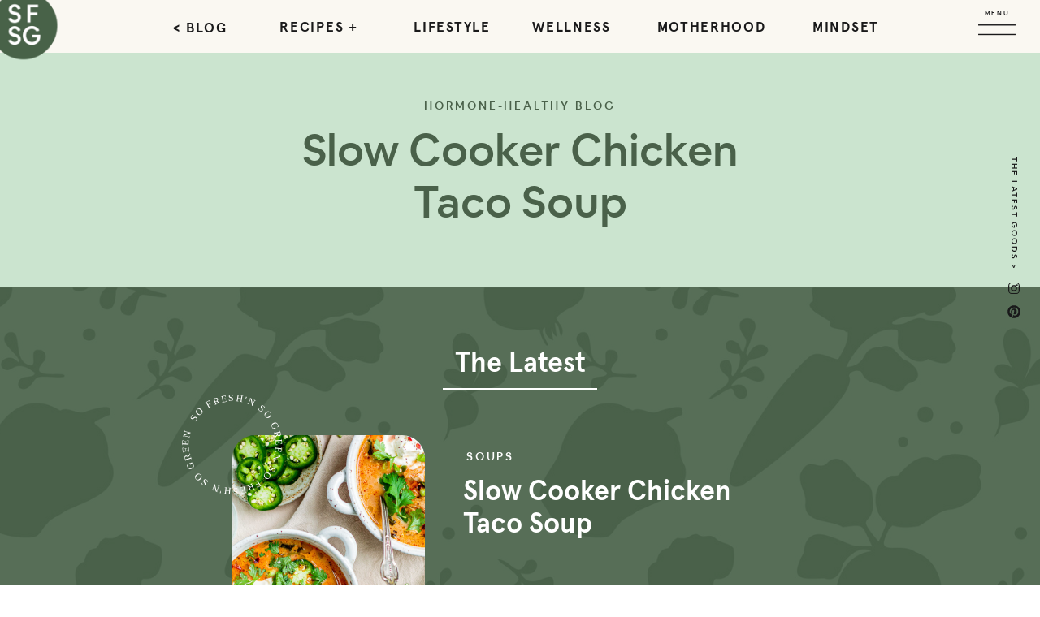

--- FILE ---
content_type: text/html; charset=UTF-8
request_url: https://sofreshnsogreen.com/tag/slow-cooker-chicken-taco-soup/
body_size: 36584
content:
<!DOCTYPE html>
<html lang="en-US" class="d">
<head>
<link rel="stylesheet" type="text/css" href="//lib.showit.co/engine/2.6.2/showit.css" />
<meta name='robots' content='noindex, follow' />

	<!-- This site is optimized with the Yoast SEO Premium plugin v26.1 (Yoast SEO v26.1.1) - https://yoast.com/wordpress/plugins/seo/ -->
	<title>slow cooker chicken taco soup Archives &#187; So Fresh N So Green</title>
	<meta property="og:locale" content="en_US" />
	<meta property="og:type" content="article" />
	<meta property="og:title" content="slow cooker chicken taco soup Archives" />
	<meta property="og:url" content="https://sofreshnsogreen.com/tag/slow-cooker-chicken-taco-soup/" />
	<meta property="og:site_name" content="So Fresh N So Green" />
	<meta name="twitter:card" content="summary_large_image" />
	<meta name="twitter:site" content="@LaurenAlyseKron" />
	<script type="application/ld+json" class="yoast-schema-graph">{"@context":"https://schema.org","@graph":[{"@type":"CollectionPage","@id":"https://sofreshnsogreen.com/tag/slow-cooker-chicken-taco-soup/","url":"https://sofreshnsogreen.com/tag/slow-cooker-chicken-taco-soup/","name":"slow cooker chicken taco soup Archives &#187; So Fresh N So Green","isPartOf":{"@id":"https://sofreshnsogreen.com/#website"},"primaryImageOfPage":{"@id":"https://sofreshnsogreen.com/tag/slow-cooker-chicken-taco-soup/#primaryimage"},"image":{"@id":"https://sofreshnsogreen.com/tag/slow-cooker-chicken-taco-soup/#primaryimage"},"thumbnailUrl":"https://sofreshnsogreen.com/wp-content/uploads/2021/10/tacosoup-4.jpg","breadcrumb":{"@id":"https://sofreshnsogreen.com/tag/slow-cooker-chicken-taco-soup/#breadcrumb"},"inLanguage":"en-US"},{"@type":"ImageObject","inLanguage":"en-US","@id":"https://sofreshnsogreen.com/tag/slow-cooker-chicken-taco-soup/#primaryimage","url":"https://sofreshnsogreen.com/wp-content/uploads/2021/10/tacosoup-4.jpg","contentUrl":"https://sofreshnsogreen.com/wp-content/uploads/2021/10/tacosoup-4.jpg","width":2048,"height":1362,"caption":"slow cooker chicken taco soup"},{"@type":"BreadcrumbList","@id":"https://sofreshnsogreen.com/tag/slow-cooker-chicken-taco-soup/#breadcrumb","itemListElement":[{"@type":"ListItem","position":1,"name":"Home","item":"https://sofreshnsogreen.com/"},{"@type":"ListItem","position":2,"name":"slow cooker chicken taco soup"}]},{"@type":"WebSite","@id":"https://sofreshnsogreen.com/#website","url":"https://sofreshnsogreen.com/","name":"So Fresh N So Green","description":"Hormone Health Coach Helping Optimize Your Health","publisher":{"@id":"https://sofreshnsogreen.com/#/schema/person/a3341ef79722b1714411e764e2572423"},"potentialAction":[{"@type":"SearchAction","target":{"@type":"EntryPoint","urlTemplate":"https://sofreshnsogreen.com/?s={search_term_string}"},"query-input":{"@type":"PropertyValueSpecification","valueRequired":true,"valueName":"search_term_string"}}],"inLanguage":"en-US"},{"@type":["Person","Organization"],"@id":"https://sofreshnsogreen.com/#/schema/person/a3341ef79722b1714411e764e2572423","name":"Lauren Chambers","image":{"@type":"ImageObject","inLanguage":"en-US","@id":"https://sofreshnsogreen.com/#/schema/person/image/","url":"https://sofreshnsogreen.com/wp-content/uploads/2021/08/sfnsg-initials.png","contentUrl":"https://sofreshnsogreen.com/wp-content/uploads/2021/08/sfnsg-initials.png","width":200,"height":194,"caption":"Lauren Chambers"},"logo":{"@id":"https://sofreshnsogreen.com/#/schema/person/image/"},"description":"Lauren Chambers is the Nutrition + Hormone Health Coach and Feel Good Food Blogger of sofreshnsogreen.com. She's on a mission to help you balance your hormones, boost your energy and improve your mood through food, so you can look and feel your best."}]}</script>
	<!-- / Yoast SEO Premium plugin. -->


<link rel='dns-prefetch' href='//scripts.mediavine.com' />
<link rel='dns-prefetch' href='//use.fontawesome.com' />
<link rel="alternate" type="application/rss+xml" title="So Fresh N So Green &raquo; Feed" href="https://sofreshnsogreen.com/feed/" />
<link rel="alternate" type="application/rss+xml" title="So Fresh N So Green &raquo; Comments Feed" href="https://sofreshnsogreen.com/comments/feed/" />
<link rel="alternate" type="application/rss+xml" title="So Fresh N So Green &raquo; slow cooker chicken taco soup Tag Feed" href="https://sofreshnsogreen.com/tag/slow-cooker-chicken-taco-soup/feed/" />
<script type="text/javascript">
/* <![CDATA[ */
window._wpemojiSettings = {"baseUrl":"https:\/\/s.w.org\/images\/core\/emoji\/16.0.1\/72x72\/","ext":".png","svgUrl":"https:\/\/s.w.org\/images\/core\/emoji\/16.0.1\/svg\/","svgExt":".svg","source":{"concatemoji":"https:\/\/sofreshnsogreen.com\/wp-includes\/js\/wp-emoji-release.min.js?ver=6.8.3"}};
/*! This file is auto-generated */
!function(s,n){var o,i,e;function c(e){try{var t={supportTests:e,timestamp:(new Date).valueOf()};sessionStorage.setItem(o,JSON.stringify(t))}catch(e){}}function p(e,t,n){e.clearRect(0,0,e.canvas.width,e.canvas.height),e.fillText(t,0,0);var t=new Uint32Array(e.getImageData(0,0,e.canvas.width,e.canvas.height).data),a=(e.clearRect(0,0,e.canvas.width,e.canvas.height),e.fillText(n,0,0),new Uint32Array(e.getImageData(0,0,e.canvas.width,e.canvas.height).data));return t.every(function(e,t){return e===a[t]})}function u(e,t){e.clearRect(0,0,e.canvas.width,e.canvas.height),e.fillText(t,0,0);for(var n=e.getImageData(16,16,1,1),a=0;a<n.data.length;a++)if(0!==n.data[a])return!1;return!0}function f(e,t,n,a){switch(t){case"flag":return n(e,"\ud83c\udff3\ufe0f\u200d\u26a7\ufe0f","\ud83c\udff3\ufe0f\u200b\u26a7\ufe0f")?!1:!n(e,"\ud83c\udde8\ud83c\uddf6","\ud83c\udde8\u200b\ud83c\uddf6")&&!n(e,"\ud83c\udff4\udb40\udc67\udb40\udc62\udb40\udc65\udb40\udc6e\udb40\udc67\udb40\udc7f","\ud83c\udff4\u200b\udb40\udc67\u200b\udb40\udc62\u200b\udb40\udc65\u200b\udb40\udc6e\u200b\udb40\udc67\u200b\udb40\udc7f");case"emoji":return!a(e,"\ud83e\udedf")}return!1}function g(e,t,n,a){var r="undefined"!=typeof WorkerGlobalScope&&self instanceof WorkerGlobalScope?new OffscreenCanvas(300,150):s.createElement("canvas"),o=r.getContext("2d",{willReadFrequently:!0}),i=(o.textBaseline="top",o.font="600 32px Arial",{});return e.forEach(function(e){i[e]=t(o,e,n,a)}),i}function t(e){var t=s.createElement("script");t.src=e,t.defer=!0,s.head.appendChild(t)}"undefined"!=typeof Promise&&(o="wpEmojiSettingsSupports",i=["flag","emoji"],n.supports={everything:!0,everythingExceptFlag:!0},e=new Promise(function(e){s.addEventListener("DOMContentLoaded",e,{once:!0})}),new Promise(function(t){var n=function(){try{var e=JSON.parse(sessionStorage.getItem(o));if("object"==typeof e&&"number"==typeof e.timestamp&&(new Date).valueOf()<e.timestamp+604800&&"object"==typeof e.supportTests)return e.supportTests}catch(e){}return null}();if(!n){if("undefined"!=typeof Worker&&"undefined"!=typeof OffscreenCanvas&&"undefined"!=typeof URL&&URL.createObjectURL&&"undefined"!=typeof Blob)try{var e="postMessage("+g.toString()+"("+[JSON.stringify(i),f.toString(),p.toString(),u.toString()].join(",")+"));",a=new Blob([e],{type:"text/javascript"}),r=new Worker(URL.createObjectURL(a),{name:"wpTestEmojiSupports"});return void(r.onmessage=function(e){c(n=e.data),r.terminate(),t(n)})}catch(e){}c(n=g(i,f,p,u))}t(n)}).then(function(e){for(var t in e)n.supports[t]=e[t],n.supports.everything=n.supports.everything&&n.supports[t],"flag"!==t&&(n.supports.everythingExceptFlag=n.supports.everythingExceptFlag&&n.supports[t]);n.supports.everythingExceptFlag=n.supports.everythingExceptFlag&&!n.supports.flag,n.DOMReady=!1,n.readyCallback=function(){n.DOMReady=!0}}).then(function(){return e}).then(function(){var e;n.supports.everything||(n.readyCallback(),(e=n.source||{}).concatemoji?t(e.concatemoji):e.wpemoji&&e.twemoji&&(t(e.twemoji),t(e.wpemoji)))}))}((window,document),window._wpemojiSettings);
/* ]]> */
</script>
<style id='wp-emoji-styles-inline-css' type='text/css'>

	img.wp-smiley, img.emoji {
		display: inline !important;
		border: none !important;
		box-shadow: none !important;
		height: 1em !important;
		width: 1em !important;
		margin: 0 0.07em !important;
		vertical-align: -0.1em !important;
		background: none !important;
		padding: 0 !important;
	}
</style>
<link rel='stylesheet' id='wp-block-library-css' href='https://sofreshnsogreen.com/wp-includes/css/dist/block-library/style.min.css?ver=6.8.3' type='text/css' media='all' />
<style id='classic-theme-styles-inline-css' type='text/css'>
/*! This file is auto-generated */
.wp-block-button__link{color:#fff;background-color:#32373c;border-radius:9999px;box-shadow:none;text-decoration:none;padding:calc(.667em + 2px) calc(1.333em + 2px);font-size:1.125em}.wp-block-file__button{background:#32373c;color:#fff;text-decoration:none}
</style>
<style id='pdfemb-pdf-embedder-viewer-style-inline-css' type='text/css'>
.wp-block-pdfemb-pdf-embedder-viewer{max-width:none}

</style>
<style id='global-styles-inline-css' type='text/css'>
:root{--wp--preset--aspect-ratio--square: 1;--wp--preset--aspect-ratio--4-3: 4/3;--wp--preset--aspect-ratio--3-4: 3/4;--wp--preset--aspect-ratio--3-2: 3/2;--wp--preset--aspect-ratio--2-3: 2/3;--wp--preset--aspect-ratio--16-9: 16/9;--wp--preset--aspect-ratio--9-16: 9/16;--wp--preset--color--black: #000000;--wp--preset--color--cyan-bluish-gray: #abb8c3;--wp--preset--color--white: #ffffff;--wp--preset--color--pale-pink: #f78da7;--wp--preset--color--vivid-red: #cf2e2e;--wp--preset--color--luminous-vivid-orange: #ff6900;--wp--preset--color--luminous-vivid-amber: #fcb900;--wp--preset--color--light-green-cyan: #7bdcb5;--wp--preset--color--vivid-green-cyan: #00d084;--wp--preset--color--pale-cyan-blue: #8ed1fc;--wp--preset--color--vivid-cyan-blue: #0693e3;--wp--preset--color--vivid-purple: #9b51e0;--wp--preset--gradient--vivid-cyan-blue-to-vivid-purple: linear-gradient(135deg,rgba(6,147,227,1) 0%,rgb(155,81,224) 100%);--wp--preset--gradient--light-green-cyan-to-vivid-green-cyan: linear-gradient(135deg,rgb(122,220,180) 0%,rgb(0,208,130) 100%);--wp--preset--gradient--luminous-vivid-amber-to-luminous-vivid-orange: linear-gradient(135deg,rgba(252,185,0,1) 0%,rgba(255,105,0,1) 100%);--wp--preset--gradient--luminous-vivid-orange-to-vivid-red: linear-gradient(135deg,rgba(255,105,0,1) 0%,rgb(207,46,46) 100%);--wp--preset--gradient--very-light-gray-to-cyan-bluish-gray: linear-gradient(135deg,rgb(238,238,238) 0%,rgb(169,184,195) 100%);--wp--preset--gradient--cool-to-warm-spectrum: linear-gradient(135deg,rgb(74,234,220) 0%,rgb(151,120,209) 20%,rgb(207,42,186) 40%,rgb(238,44,130) 60%,rgb(251,105,98) 80%,rgb(254,248,76) 100%);--wp--preset--gradient--blush-light-purple: linear-gradient(135deg,rgb(255,206,236) 0%,rgb(152,150,240) 100%);--wp--preset--gradient--blush-bordeaux: linear-gradient(135deg,rgb(254,205,165) 0%,rgb(254,45,45) 50%,rgb(107,0,62) 100%);--wp--preset--gradient--luminous-dusk: linear-gradient(135deg,rgb(255,203,112) 0%,rgb(199,81,192) 50%,rgb(65,88,208) 100%);--wp--preset--gradient--pale-ocean: linear-gradient(135deg,rgb(255,245,203) 0%,rgb(182,227,212) 50%,rgb(51,167,181) 100%);--wp--preset--gradient--electric-grass: linear-gradient(135deg,rgb(202,248,128) 0%,rgb(113,206,126) 100%);--wp--preset--gradient--midnight: linear-gradient(135deg,rgb(2,3,129) 0%,rgb(40,116,252) 100%);--wp--preset--font-size--small: 13px;--wp--preset--font-size--medium: 20px;--wp--preset--font-size--large: 36px;--wp--preset--font-size--x-large: 42px;--wp--preset--spacing--20: 0.44rem;--wp--preset--spacing--30: 0.67rem;--wp--preset--spacing--40: 1rem;--wp--preset--spacing--50: 1.5rem;--wp--preset--spacing--60: 2.25rem;--wp--preset--spacing--70: 3.38rem;--wp--preset--spacing--80: 5.06rem;--wp--preset--shadow--natural: 6px 6px 9px rgba(0, 0, 0, 0.2);--wp--preset--shadow--deep: 12px 12px 50px rgba(0, 0, 0, 0.4);--wp--preset--shadow--sharp: 6px 6px 0px rgba(0, 0, 0, 0.2);--wp--preset--shadow--outlined: 6px 6px 0px -3px rgba(255, 255, 255, 1), 6px 6px rgba(0, 0, 0, 1);--wp--preset--shadow--crisp: 6px 6px 0px rgba(0, 0, 0, 1);}:where(.is-layout-flex){gap: 0.5em;}:where(.is-layout-grid){gap: 0.5em;}body .is-layout-flex{display: flex;}.is-layout-flex{flex-wrap: wrap;align-items: center;}.is-layout-flex > :is(*, div){margin: 0;}body .is-layout-grid{display: grid;}.is-layout-grid > :is(*, div){margin: 0;}:where(.wp-block-columns.is-layout-flex){gap: 2em;}:where(.wp-block-columns.is-layout-grid){gap: 2em;}:where(.wp-block-post-template.is-layout-flex){gap: 1.25em;}:where(.wp-block-post-template.is-layout-grid){gap: 1.25em;}.has-black-color{color: var(--wp--preset--color--black) !important;}.has-cyan-bluish-gray-color{color: var(--wp--preset--color--cyan-bluish-gray) !important;}.has-white-color{color: var(--wp--preset--color--white) !important;}.has-pale-pink-color{color: var(--wp--preset--color--pale-pink) !important;}.has-vivid-red-color{color: var(--wp--preset--color--vivid-red) !important;}.has-luminous-vivid-orange-color{color: var(--wp--preset--color--luminous-vivid-orange) !important;}.has-luminous-vivid-amber-color{color: var(--wp--preset--color--luminous-vivid-amber) !important;}.has-light-green-cyan-color{color: var(--wp--preset--color--light-green-cyan) !important;}.has-vivid-green-cyan-color{color: var(--wp--preset--color--vivid-green-cyan) !important;}.has-pale-cyan-blue-color{color: var(--wp--preset--color--pale-cyan-blue) !important;}.has-vivid-cyan-blue-color{color: var(--wp--preset--color--vivid-cyan-blue) !important;}.has-vivid-purple-color{color: var(--wp--preset--color--vivid-purple) !important;}.has-black-background-color{background-color: var(--wp--preset--color--black) !important;}.has-cyan-bluish-gray-background-color{background-color: var(--wp--preset--color--cyan-bluish-gray) !important;}.has-white-background-color{background-color: var(--wp--preset--color--white) !important;}.has-pale-pink-background-color{background-color: var(--wp--preset--color--pale-pink) !important;}.has-vivid-red-background-color{background-color: var(--wp--preset--color--vivid-red) !important;}.has-luminous-vivid-orange-background-color{background-color: var(--wp--preset--color--luminous-vivid-orange) !important;}.has-luminous-vivid-amber-background-color{background-color: var(--wp--preset--color--luminous-vivid-amber) !important;}.has-light-green-cyan-background-color{background-color: var(--wp--preset--color--light-green-cyan) !important;}.has-vivid-green-cyan-background-color{background-color: var(--wp--preset--color--vivid-green-cyan) !important;}.has-pale-cyan-blue-background-color{background-color: var(--wp--preset--color--pale-cyan-blue) !important;}.has-vivid-cyan-blue-background-color{background-color: var(--wp--preset--color--vivid-cyan-blue) !important;}.has-vivid-purple-background-color{background-color: var(--wp--preset--color--vivid-purple) !important;}.has-black-border-color{border-color: var(--wp--preset--color--black) !important;}.has-cyan-bluish-gray-border-color{border-color: var(--wp--preset--color--cyan-bluish-gray) !important;}.has-white-border-color{border-color: var(--wp--preset--color--white) !important;}.has-pale-pink-border-color{border-color: var(--wp--preset--color--pale-pink) !important;}.has-vivid-red-border-color{border-color: var(--wp--preset--color--vivid-red) !important;}.has-luminous-vivid-orange-border-color{border-color: var(--wp--preset--color--luminous-vivid-orange) !important;}.has-luminous-vivid-amber-border-color{border-color: var(--wp--preset--color--luminous-vivid-amber) !important;}.has-light-green-cyan-border-color{border-color: var(--wp--preset--color--light-green-cyan) !important;}.has-vivid-green-cyan-border-color{border-color: var(--wp--preset--color--vivid-green-cyan) !important;}.has-pale-cyan-blue-border-color{border-color: var(--wp--preset--color--pale-cyan-blue) !important;}.has-vivid-cyan-blue-border-color{border-color: var(--wp--preset--color--vivid-cyan-blue) !important;}.has-vivid-purple-border-color{border-color: var(--wp--preset--color--vivid-purple) !important;}.has-vivid-cyan-blue-to-vivid-purple-gradient-background{background: var(--wp--preset--gradient--vivid-cyan-blue-to-vivid-purple) !important;}.has-light-green-cyan-to-vivid-green-cyan-gradient-background{background: var(--wp--preset--gradient--light-green-cyan-to-vivid-green-cyan) !important;}.has-luminous-vivid-amber-to-luminous-vivid-orange-gradient-background{background: var(--wp--preset--gradient--luminous-vivid-amber-to-luminous-vivid-orange) !important;}.has-luminous-vivid-orange-to-vivid-red-gradient-background{background: var(--wp--preset--gradient--luminous-vivid-orange-to-vivid-red) !important;}.has-very-light-gray-to-cyan-bluish-gray-gradient-background{background: var(--wp--preset--gradient--very-light-gray-to-cyan-bluish-gray) !important;}.has-cool-to-warm-spectrum-gradient-background{background: var(--wp--preset--gradient--cool-to-warm-spectrum) !important;}.has-blush-light-purple-gradient-background{background: var(--wp--preset--gradient--blush-light-purple) !important;}.has-blush-bordeaux-gradient-background{background: var(--wp--preset--gradient--blush-bordeaux) !important;}.has-luminous-dusk-gradient-background{background: var(--wp--preset--gradient--luminous-dusk) !important;}.has-pale-ocean-gradient-background{background: var(--wp--preset--gradient--pale-ocean) !important;}.has-electric-grass-gradient-background{background: var(--wp--preset--gradient--electric-grass) !important;}.has-midnight-gradient-background{background: var(--wp--preset--gradient--midnight) !important;}.has-small-font-size{font-size: var(--wp--preset--font-size--small) !important;}.has-medium-font-size{font-size: var(--wp--preset--font-size--medium) !important;}.has-large-font-size{font-size: var(--wp--preset--font-size--large) !important;}.has-x-large-font-size{font-size: var(--wp--preset--font-size--x-large) !important;}
:where(.wp-block-post-template.is-layout-flex){gap: 1.25em;}:where(.wp-block-post-template.is-layout-grid){gap: 1.25em;}
:where(.wp-block-columns.is-layout-flex){gap: 2em;}:where(.wp-block-columns.is-layout-grid){gap: 2em;}
:root :where(.wp-block-pullquote){font-size: 1.5em;line-height: 1.6;}
</style>
<link rel='stylesheet' id='contact-form-7-css' href='https://sofreshnsogreen.com/wp-content/plugins/contact-form-7/includes/css/styles.css?ver=6.1.2' type='text/css' media='all' />
<link rel='stylesheet' id='jpibfi-style-css' href='https://sofreshnsogreen.com/wp-content/plugins/jquery-pin-it-button-for-images/css/client.css?ver=3.0.6' type='text/css' media='all' />
<link rel='stylesheet' id='woocommerce-layout-css' href='https://sofreshnsogreen.com/wp-content/plugins/woocommerce/assets/css/woocommerce-layout.css?ver=10.4.3' type='text/css' media='all' />
<link rel='stylesheet' id='woocommerce-smallscreen-css' href='https://sofreshnsogreen.com/wp-content/plugins/woocommerce/assets/css/woocommerce-smallscreen.css?ver=10.4.3' type='text/css' media='only screen and (max-width: 768px)' />
<link rel='stylesheet' id='woocommerce-general-css' href='https://sofreshnsogreen.com/wp-content/plugins/woocommerce/assets/css/woocommerce.css?ver=10.4.3' type='text/css' media='all' />
<style id='woocommerce-inline-inline-css' type='text/css'>
.woocommerce form .form-row .required { visibility: visible; }
</style>
<link rel='stylesheet' id='mr-frontend-style-css' href='https://sofreshnsogreen.com/wp-content/plugins/multi-rating/assets/css/frontend.css?ver=6.8.3' type='text/css' media='all' />
<style id='mr-frontend-style-inline-css' type='text/css'>
		.mr-star-hover {
			color: #4a614a !important;
		}
		.mr-star-full, .mr-star-half, .mr-star-empty {
			color: #4a614a;
		}
		.mr-error {
			color: #EC6464;
		}
		
</style>
<link rel='stylesheet' id='font-awesome-css' href='https://use.fontawesome.com/releases/v5.13.0/css/all.css?ver=6.8.3' type='text/css' media='all' />
<link rel='stylesheet' id='wc-memberships-frontend-css' href='https://sofreshnsogreen.com/wp-content/plugins/woocommerce-memberships/assets/css/frontend/wc-memberships-frontend.min.css?ver=1.13.0' type='text/css' media='all' />
<link rel="preload" class="mv-grow-style" href="https://sofreshnsogreen.com/wp-content/plugins/social-pug/assets/dist/style-frontend-pro.css?ver=2.27.0" as="style"><noscript><link rel='stylesheet' id='dpsp-frontend-style-pro-css' href='https://sofreshnsogreen.com/wp-content/plugins/social-pug/assets/dist/style-frontend-pro.css?ver=2.27.0' type='text/css' media='all' />
</noscript><style id='dpsp-frontend-style-pro-inline-css' type='text/css'>

			@media screen and ( max-width : 720px ) {
				aside#dpsp-floating-sidebar.dpsp-hide-on-mobile.opened {
					display: none;
				}
			}
			
					.dpsp-button-style-1 .dpsp-networks-btns-sidebar.dpsp-networks-btns-wrapper .dpsp-network-btn {
					--customNetworkColor: #4b614a;
					--customNetworkHoverColor: #4b614a;
					background: #4b614a;
					border-color: #4b614a;
					}
					.dpsp-button-style-1 .dpsp-networks-btns-sidebar.dpsp-networks-btns-wrapper .dpsp-network-btn:hover,
					.dpsp-button-style-1 .dpsp-networks-btns-sidebar.dpsp-networks-btns-wrapper .dpsp-network-btn:focus {
					border-color: #4b614a !important;
					background: #4b614a !important;
			}.dpsp-networks-btns-wrapper.dpsp-networks-btns-sidebar .dpsp-network-btn {--networkHover: rgba(75, 97, 74, 0.4); --networkAccent: rgba(75, 97, 74, 1);}
			@media screen and ( max-width : 720px ) {
				aside#dpsp-floating-sidebar.dpsp-hide-on-mobile.opened {
					display: none;
				}
			}
			
					.dpsp-button-style-1 .dpsp-networks-btns-sidebar.dpsp-networks-btns-wrapper .dpsp-network-btn {
					--customNetworkColor: #4b614a;
					--customNetworkHoverColor: #4b614a;
					background: #4b614a;
					border-color: #4b614a;
					}
					.dpsp-button-style-1 .dpsp-networks-btns-sidebar.dpsp-networks-btns-wrapper .dpsp-network-btn:hover,
					.dpsp-button-style-1 .dpsp-networks-btns-sidebar.dpsp-networks-btns-wrapper .dpsp-network-btn:focus {
					border-color: #4b614a !important;
					background: #4b614a !important;
			}.dpsp-networks-btns-wrapper.dpsp-networks-btns-sidebar .dpsp-network-btn {--networkHover: rgba(75, 97, 74, 0.4); --networkAccent: rgba(75, 97, 74, 1);}
</style>
<link rel='stylesheet' id='pub-style-css' href='https://sofreshnsogreen.com/wp-content/themes/showit/pubs/6lm7u5_nra-jujdbuztnpa/20251202014955Sg34kre/assets/pub.css?ver=1764640210' type='text/css' media='all' />
<script type="text/javascript" src="https://sofreshnsogreen.com/wp-includes/js/jquery/jquery.min.js?ver=3.7.1" id="jquery-core-js"></script>
<script type="text/javascript" id="jquery-core-js-after">
/* <![CDATA[ */
$ = jQuery;
/* ]]> */
</script>
<script type="text/javascript" src="https://sofreshnsogreen.com/wp-includes/js/jquery/jquery-migrate.min.js?ver=3.4.1" id="jquery-migrate-js"></script>
<script type="text/javascript" async="async" fetchpriority="high" data-noptimize="1" data-cfasync="false" src="https://scripts.mediavine.com/tags/so-fresh-n-so-green.js?ver=6.8.3" id="mv-script-wrapper-js"></script>
<script type="text/javascript" src="https://sofreshnsogreen.com/wp-content/plugins/woocommerce/assets/js/jquery-blockui/jquery.blockUI.min.js?ver=2.7.0-wc.10.4.3" id="wc-jquery-blockui-js" data-wp-strategy="defer"></script>
<script type="text/javascript" id="wc-add-to-cart-js-extra">
/* <![CDATA[ */
var wc_add_to_cart_params = {"ajax_url":"\/wp-admin\/admin-ajax.php","wc_ajax_url":"\/?wc-ajax=%%endpoint%%","i18n_view_cart":"View cart","cart_url":"https:\/\/sofreshnsogreen.com\/cart\/","is_cart":"","cart_redirect_after_add":"yes"};
/* ]]> */
</script>
<script type="text/javascript" src="https://sofreshnsogreen.com/wp-content/plugins/woocommerce/assets/js/frontend/add-to-cart.min.js?ver=10.4.3" id="wc-add-to-cart-js" data-wp-strategy="defer"></script>
<script type="text/javascript" src="https://sofreshnsogreen.com/wp-content/plugins/woocommerce/assets/js/js-cookie/js.cookie.min.js?ver=2.1.4-wc.10.4.3" id="wc-js-cookie-js" defer="defer" data-wp-strategy="defer"></script>
<script type="text/javascript" id="woocommerce-js-extra">
/* <![CDATA[ */
var woocommerce_params = {"ajax_url":"\/wp-admin\/admin-ajax.php","wc_ajax_url":"\/?wc-ajax=%%endpoint%%","i18n_password_show":"Show password","i18n_password_hide":"Hide password"};
/* ]]> */
</script>
<script type="text/javascript" src="https://sofreshnsogreen.com/wp-content/plugins/woocommerce/assets/js/frontend/woocommerce.min.js?ver=10.4.3" id="woocommerce-js" defer="defer" data-wp-strategy="defer"></script>
<script type="text/javascript" src="https://sofreshnsogreen.com/wp-content/plugins/js_composer/assets/js/vendors/woocommerce-add-to-cart.js?ver=6.5.0" id="vc_woocommerce-add-to-cart-js-js"></script>
<script type="text/javascript" src="https://sofreshnsogreen.com/wp-content/themes/showit/pubs/6lm7u5_nra-jujdbuztnpa/20251202014955Sg34kre/assets/pub.js?ver=1764640210" id="pub-script-js"></script>
<link rel="https://api.w.org/" href="https://sofreshnsogreen.com/wp-json/" /><link rel="alternate" title="JSON" type="application/json" href="https://sofreshnsogreen.com/wp-json/wp/v2/tags/8822" /><link rel="EditURI" type="application/rsd+xml" title="RSD" href="https://sofreshnsogreen.com/xmlrpc.php?rsd" />
<meta name="p:domain_verify" content="83687773b0c5aebb844922e1a7246384"/>
<meta http-equiv="Content-Security-Policy" content="block-all-mixed-content" /><style type="text/css">
	a.pinit-button.custom span {
	background-image: url("https://sofreshnsogreen.com/wp-content/uploads/2021/06/SFNSG-pin-th.png");	}

	.pinit-hover {
		opacity: 0.8 !important;
		filter: alpha(opacity=80) !important;
	}
	a.pinit-button {
	border-bottom: 0 !important;
	box-shadow: none !important;
	margin-bottom: 0 !important;
}
a.pinit-button::after {
    display: none;
}</style>
			<script src="https://cdn.jsdelivr.net/npm/sweetalert2@11.0.17/dist/sweetalert2.all.min.js"></script>
	
	<!-- Google tag (gtag.js) -->
	<!-- Needs to remove it from here and add into showit after mediavine switch from old GA to GA4--> 
	<script async src="https://www.googletagmanager.com/gtag/js?id=G-2RV9X54YBS"></script>
	<script>
	  window.dataLayer = window.dataLayer || [];
	  function gtag(){dataLayer.push(arguments);}
	  gtag('js', new Date());

	  gtag('config', 'G-2RV9X54YBS');
	</script>
	<script>
	$(document).ready(function(){
		
		console.log("script ready to rock" );
		/********* removinf all empty and &nbsp p tags from post content *****/
		$('.sie-post-meta_4-text p').each(function() {
			var $p = $(this),
				txt = $p.html();
			if (txt=='&nbsp;') {
				$p.remove();   
			}
		});
		/*$('.sie-post-meta_4-text p').filter(function(){
			return !$.trim($(this).text());
		}).remove();*/
		
		/************* comment section ******************/
		$('.sie-comments_0').on("click", "nav", function (e){
			e.preventDefault();
			var form = document.getElementById("comments-form");
			var list = document.getElementById("comments-list");
			if (list.style.display === "block") {
				list.style.display = "none";
				form.style.display = "block";
			}else{					
				
				if (form.style.display === "block") {
					form.style.display = "none";
				} else {
					form.style.display = "block";
				}
			}
					
		})
		
		$('nav.se-t.sie-comments_view-1_0-text').on("click", "a", function (e){
			e.preventDefault();
				try{
					var list = document.getElementById("comments-list");
					var form = document.getElementById("comments-form");
					if (list.style.display === "block") {
						list.style.display = "none";
						form.style.display = "none";
					} else {
						list.style.display = "block";
						form.style.display = "block";
					}
					
				} catch (error) {
					console.log(error);
				}
  
		})
		/*******************************************************************/
		
		$(".sie-quiz-info_3").on("click", ".se-bd", function (e) {
			e.preventDefault();
			console.log(">>>");
		});
		
		/***** Used to remove empty comment section if post has no comment   *****/
		// Find all the .label-promotion <spans>
		const labelPromotions = document.querySelectorAll('.sib-comments-list');

		// Loop through them... 
		for (labelPromotion of labelPromotions) {

			  let strong = labelPromotion.querySelectorAll('div.si-element-comment-text')[0];
			  console.log(strong);
			  // ... checking if each has an empty <strong> 
			  console.log(strong.textContent + " contecttt");
			  if (strong.textContent.trim() == "") {
				console.log("inner");
				// If it does, add to to the <span> the class .is-empty
				labelPromotion.classList.add('is-empty');
			  }else{
				  labelPromotion.classList.add('not-empty');
			  }
		}
		
		
		/*$('#div#wc-stripe-payment-request-button iframe')
		   .contents()
		   .find("button.PaymentRequestButton.PaymentRequestButton--dark.baseline-offset")
		   .css({"background-color": "yellow"});*/
   
		/***********************************************************************/
	
	});
	

	
	
	async function openEmailPopup(postID){		
		
		const { value: formValues } = 
					await Swal.fire({
						title: 'Get Recipe Via Email',
						showLoaderOnConfirm: true,
						html: '<form class="recipe-mail-form"><div class="form-group"><input id="email" class="email form-control" name="email" placeholder="Enter your email"></div></form>',						
						showCloseButton: true,
						showCancelButton: true,
						confirmButtonText: 'Get Recipe',
						confirmButtonAriaLabel: 'Get Recipe',
						cancelButtonText: 'Cancel',
						cancelButtonAriaLabel: 'Cancel',
						preConfirm: () => {
							var email = document.getElementById('email').value;
							var regEx = /^[+]?\d+$/;
							if(email == ""){
								Swal.showValidationMessage(`Please fill email!`);
							}else if(!/^[a-zA-Z0-9.!#$%&'*+/=?^_`{|}~-]+@[a-zA-Z0-9-]+(?:\.[a-zA-Z0-9-]+)*$/.test(email)){
								Swal.showValidationMessage(`Please enter a valid email address`);
							}
							return {"email" : email};							
						}
					});
					
					if(formValues !== undefined){
						formValues.postID = postID;
						createPDFAndSEndEmail(formValues);
					}
	}
	
	function createPDFAndSEndEmail(data){
		console.log(data);
		$('img#loader-img').show();
		var xmlhttp = new XMLHttpRequest();
		xmlhttp.onreadystatechange = function() {
		  if (this.readyState == 4 && this.status == 200) {
			  console.log(this);
			  var data = JSON.parse(this.response);
			  console.log(data);
			  if(data.status === "success"){
				  Swal.fire(
					  'Email Sent!',
					  data.message,
					  'success'
					)
			  }else{
				  Swal.fire(
					  'Error',
					  data.message,
					  'error'
					)
			  }
			  $('img#loader-img').hide();
			  
		  }
		};
	    xmlhttp.open("POST", "https://sofreshnsogreen.com/wp-admin/admin-ajax.php"+ "?action=sendRecipeViaEmail&email="+data.email+"&postID="+data.postID, true);   
		//xmlhttp.setRequestHeader("Content-Type", "application/x-www-form-urlencoded");		
	    xmlhttp.send(0);
	}
	
	function downloadPDF(postID){		
		var xmlhttp = new XMLHttpRequest();
		xmlhttp.onreadystatechange = function() {
		  if (this.readyState == 4 && this.status == 200) {
			  //console.log(this);
			  console.log(this.responseText);
			  if(this.responseText.indexOf('.pdf')){
				window.open("https://sofreshnsogreen.com"+this.responseText, "_blank");
			  }
		  }
		};
	    xmlhttp.open("GET", "https://sofreshnsogreen.com/wp-admin/admin-ajax.php"+ "?action=createRecipePDF&postID="+postID, true);    
	    xmlhttp.send(0);	
	}
  </script>
  	<noscript><style>.woocommerce-product-gallery{ opacity: 1 !important; }</style></noscript>
	
<!-- Meta Pixel Code -->
<script type='text/javascript'>
!function(f,b,e,v,n,t,s){if(f.fbq)return;n=f.fbq=function(){n.callMethod?
n.callMethod.apply(n,arguments):n.queue.push(arguments)};if(!f._fbq)f._fbq=n;
n.push=n;n.loaded=!0;n.version='2.0';n.queue=[];t=b.createElement(e);t.async=!0;
t.src=v;s=b.getElementsByTagName(e)[0];s.parentNode.insertBefore(t,s)}(window,
document,'script','https://connect.facebook.net/en_US/fbevents.js');
</script>
<!-- End Meta Pixel Code -->
<script type='text/javascript'>var url = window.location.origin + '?ob=open-bridge';
            fbq('set', 'openbridge', '2338296739756254', url);
fbq('init', '2338296739756254', {}, {
    "agent": "wordpress-6.8.3-4.1.5"
})</script><script type='text/javascript'>
    fbq('track', 'PageView', []);
  </script><meta name="hubbub-info" description="Hubbub Pro 2.27.0"><meta name="generator" content="Powered by WPBakery Page Builder - drag and drop page builder for WordPress."/>
<link rel="icon" href="https://sofreshnsogreen.com/wp-content/uploads/2021/08/cropped-sfnsg-initials-32x32.png" sizes="32x32" />
<link rel="icon" href="https://sofreshnsogreen.com/wp-content/uploads/2021/08/cropped-sfnsg-initials-192x192.png" sizes="192x192" />
<link rel="apple-touch-icon" href="https://sofreshnsogreen.com/wp-content/uploads/2021/08/cropped-sfnsg-initials-180x180.png" />
<meta name="msapplication-TileImage" content="https://sofreshnsogreen.com/wp-content/uploads/2021/08/cropped-sfnsg-initials-270x270.png" />
		<style type="text/css" id="wp-custom-css">
			body.post-template-default.single.single-post {
    overflow-x: hidden;
    overflow-y: visible;
}

.d .st-d-title .circle-content {
    font-size: 20px!important;
    font-family: 'Cereal';
}

input#reg_email, input#password {
    border: 1px solid #bcbcbc;
}

.woocommerce form .form-row input.input-text, .woocommerce form .form-row textarea {
    line-height: inherit;
}

div#bottom-footer-1 {
    max-width: 100%;
    width: 100%;
    overflow: hidden;
}
button.Quiz_togle_btn {
    width: 50%;
    height: 75px;
    border-radius: 20px;
    background-color: rgba(231,141,119,1);
    border: none;
    color: rgba(255,255,255,1);
    line-height: 1.5;
    letter-spacing: 0.1em;
    text-align: center;
    font-family: 'Consolas';
    font-weight: 400;
    font-style: normal;
		cursor: pointer;
}


.d .sib-sidebar {
    height: 1px!important;
}

.m div#open-menu {
    position: fixed;
    top: 0;
}
.sie-post-meta_4 a {
    color: rgba(231,141,119,1)!important;
}

.d .sie-post-meta_4.se .st-d-subheading, .d .sie-post-meta_4.se .se-wpt h3 {
font-size: 20px;
}
button.PaymentRequestButton.PaymentRequestButton--dark.baseline-offset, .wc-proceed-to-checkout a.checkout-button.button, .wc-proceed-to-checkout a.checkout-button.button:hover {
    background: rgba(203,228,207,1);
}

div#comments-list.is-empty {
    display: none!important;
}

.swal2-styled.swal2-confirm {
    background-color: rgba(203,228,207,1)!important;
}
.swal2-styled.swal2-confirm:focus {
    box-shadow: 0 0 0 3px rgb(115 103 240 / 0%)!important;
}
.circle a {
    text-decoration: none!important;
}

.sie-comments_0 nav {
    cursor: pointer;
}

.carousel-slider .owl-stage {
    display: flex;
    justify-content: center;
    align-items: center;
}

form.recipe-mail-form input {
    padding: 12px;
    width: 85%;
}
.sie-post-meta_4 .st-d-subheading, .sie-post-meta_4 .se-wpt h3, .sie-post-meta_4 .se-wpt h2, .sie-post-meta_4 .se-wpt h3 a {
    text-align: left!important;
   /* text-transform: lowercase;*/
}
.sie-post-meta_4 .st-d-subheading, .sie-post-meta_4 .se-wpt h3:first-letter, .sie-post-meta_4 .se-wpt h2:first-letter, .sie-post-meta_4 .se-wpt h3 a:first-letter, .sie-post-meta_4  h3>a, li>h3>strong {
   /* text-transform: capitalize!important;*/
}
.se-wpt-pc ul {
    list-style-type: none;
}
.ingredients ul li {
    list-style: disc;
}

/*nav.st-d-subheading.se-rc {
    display: flex;
    justify-content: center;
}*/
/* custom css for card */
.tip-icon {
    fill: rgba(203,228,207,1);
    height: 100px;
    width: 100px;
}
.protip-inner {
    display: flex;
}
.download-text a {
    text-decoration: none!important;
}
/*.protip-text {
    padding: 10px 10px 10px 10px;
    background: rgba(203,228,207,1);
    position: relative;
    left: -15px;
}*/
.protip-text {
    padding: 20px 18px 15px 20px;
    background: rgba(203,228,207,1);
    position: relative;
    left: -15px;
    color: #3c3434;
}
.potip-main {
    margin: 50px 0;
}



.single-post #commentform textarea#comment, .single-post #commentform input#author, .single-post #commentform input#email {
    width: 100%!important;
}

.single-post #commentform input#comment, .single-post #commentform input#author, .single-post #commentform input#email {
    height: 40px;
    padding: 3px 5px 3px 5px;
}

.single-post #commentform textarea#comment {
    padding: 15px;
}
h3#reply-title {
    display: none;
}

.se-wpt h2.st-d-heading {
    margin-bottom: 35px;
}

/********** Recipe container new css*********************/

.row-custom-container {
    display: flex;
	justify-content: space-between;
}

.left-custom-col {
    max-width: 60%;
    width: 100%;
}

.right-custom-col {
    max-width:37%;
    width: 100%;
    padding: 0px 0px 0 15px;
    text-align: center;
}
.right-buttons.button-div a {
    text-decoration: none;
}
.rating-form .rating-item .mr-star-rating-select {
    display: block;
}
.download-text nav {
    display: flex;
    justify-content: center;
    align-items: center;
    border-radius: 25px;
    padding: 10px;
}
.button-div a .light-green:hover {
    background: rgb(195 214 195);
}
span.circle-content {
    display: flex;
    justify-content: center;
    height: 104%;
    width: 100%;
	 	color: #fff;
		align-items: center;
}
.icons-circle.st-d-title {
    font-size: 20px;
}
.recipe-summary-text {
    margin: 35px 0 35px 0px;
}

img#loader-img {
    height: 15px;
}
/**************************/
.recipe-container{
	max-width:100%;
	margin: 150px 0px 100px 0px;
}
.right-custom-col div.rating-form form {
    display: block;
}
/*.recipe-image {
    left: 550px !important;
    width: 30%;
    height: 20%;
    top: 0;
}*/
.recipe-image .right-image-div{
	background-size: contain;
	background-repeat: no-repeat; 	  width: 100%; 
	height: 100%; 	     
    display: block;
}
/*.download-text{
	left: 550px !important;
	top:360px !important;
}*/
.download-text img{
	max-width: 20px;
	height: auto;
}

/*.button-div{
	position: absolute;
	right: 0px;
	top: 390px;
}*/
/*.stars-result{
	position: absolute;
	top: 200px;
	right: 100px;
}*/
.ration-title {
    padding: 5px 0px;
}
/*.stars {
    position: absolute;
    top: 280px;
    right: 0;
    max-width: 29%;
}*/
/*.stars{
	position: absolute;
	top: 280px;
	right: 95px;
	max-width: 28%;
}*/
.recipe-rated, span.no-rating-results-text {
    color: rgba(74,97,74,1) !important;
    text-transform: uppercase;
    font-size: 14px !important;
    letter-spacing: 0.1em !important;
    text-align: center !important;
    font-family: 'Consolas' !important;
    font-weight: 400 !important;
    font-style: normal !important;
}
.stars div.rating-form form h4{
	display:none;
}
.stars div.rating-form label.description{
	display:none !important;
}
.mr-star-rating-select i,.mr-star-rating i{
	font-style:normal;
}
.rating-result .star-result, .rating-result .count{
	display:none;
}
.stars div.rating-form input[type=submit]{
	padding: 3px 10px;
	margin-top: 0px;
	font-size: 13px !important;
}
.button-div a .light-green, .swal2-popup.swal2-modal.swal2-show{
	color: rgba(74,97,74,1) !important;
	text-transform:uppercase;
	font-size:14px !important;
	letter-spacing: 0.1em !important;
	text-align: center !important;
	font-family: 'Consolas' !important;
	font-weight: 400 !important;
	font-style: normal !important;
}
.recipe-meta-list{
	margin-left:0 !important;
}
.recipe-meta-list li h3{
	text-transform: capitalize !important;
	text-align: left;
	font-family: 'Apercu Bold' !important;
	font-weight: 400 !important;
	font-style: normal;
}
.st-custom-heading .st-head{
	font-size:30px !important;
	color: rgba(25,25,26,1);
	line-height: 1.2 !important;
	letter-spacing: 0em !important;
	font-family: 'Apercu Bold' !important;
	font-weight: 400;
	font-style: normal;
	text-transform: capitalize !important;
	margin-top:35px !important;
}
.st-custom-heading .st-text{
	color: rgba(25,25,26,1) !important;
    line-height: 1.8 !important;
    letter-spacing: 0em !important;
    font-size: 16px !important;    
    font-family: 'Apercu Light' !important;
    font-weight: 400 !important;
    font-style: normal !important;
}
.table-time{
	width:100%;
	border-top:1px solid #000;
	border-bottom:1px solid #000;
}
.table-time tr td:last-child{
	border-left:1px solid #000;
}
.table-time tr td{
	text-align:center;
	padding:10px 5px;
}
.table-time tr td p{
	padding-bottom:0 !important;
	margin-bottom:0 !important;
	font-size: 14px;
	text-transform: uppercase;
}


ul.recipe-meta-list p.time-heading, .table-time tr td p.time-heading{
	font-family: 'Apercu Bold';
	font-weight: 400;
	font-style: normal;
	line-height: 1.4;
	letter-spacing: 0.2em;
	font-size: 14px;
}

.table-time tr td p.time-value{
	font-family: 'Consolas';
    font-weight: 400;
    font-style: normal;
    overflow: hidden;
}
.recipe-meta{
	margin-top:30px;
}


@media(min-width:992px) and (max-width:1024px){
	/*.button-div{
		right:-30px !important;
	}
	.recipe-image {
		left: 670px !important;
	}
	.stars-result{
		right:75px !important;
	}
	.stars{
		right:70px !important;
	}
	.download-text {
		left: 680px !important;
		top: 406px !important;
   }*/
}

@media(min-width:768px) and (max-width:991px){
	/*.recipe-image {
		left: 790px !important;
	}
	.stars-result{
		top:170px;
	}
	.stars{
		top:210px;
	}
	
	.download-text{
		left: 800px !important;
		top: 400px !important;
	}
	.button-div {
		right: -15px !important;
		top: 310px !important;
	}*/
}
@media(max-width:767px){
	.row-custom-container {
		display: block;
	}
	.left-custom-col {
		max-width: 100%;
		width: 100%;
	}
	.right-custom-col {
		max-width: 100%;
		width: 100%;
		text-align: center;
		padding: 0px;
	}
	.download-text, .star-rating {
		font-size: 20px;
	}
	span.circle-content {
		font-size:16px;
	}
body a.pinit-button.custom span {
    height: 70px!important;
    width: 80px!important;
    background-size: contain!important;
}

	body a.pinit-button.custom{
    top: 0!important;
    left: 0!important;
}
	/*.recipe-image{
		position:relative;
		left:0 !important;
	}*/
	/*.stars-result{
		position:relative;
		right:0;
		top:40px;
	}*/
	/*.download-text {
		left: 0 !important;
		top: 60px !important;
		position: relative;
	}
	.button-div{
		position: relative !important;
		right: 0px !important;
		top: 90px !important;
	}
	.stars {
		position: relative;
		right: 0;
		top: 60px;
	}*/
	.recipe-summary-text{
		color: rgba(25,25,26,1) !important;
		line-height: 1.8 !important;
		letter-spacing: 0em !important;
		font-size: 16px !important;		
		font-family: 'Apercu Light' !important;
		font-weight: 400 !important;
		font-style: normal !important;
	}
}
/* custom css for card */


.circle.bg {
    border-radius: 50%;
    width: 45px;
    height: 45px;
   /* align-items: center;
    justify-content: center;
    display: flex;*/
}
.circle-container {
    padding: 2px;
}
.light-green{
	background: rgba(203,228,207,1);
}
.dark-green{
	background: rgba(74,97,74,1);
}
.orange{
	background: rgba(231,141,119,1);
}
.orange-light{
	background: rgba(240,190,174,1);
}

.icons-container {
    display: flex;
}

.recipe-container h2, .recipe-container h3 {
    text-align: left!important;
}

.right-buttons a div {
    padding: 10px;
    margin: 10px 0;
    border-radius: 50px;
}

/* Use a media query to add a breakpoint at 800px: */

/* MV CSS */
#new-design-recipe-card .Notes {
    clear: both !important;
}

@media only screen and (max-width: 424px) {
    .sie-bottom-footer-1_4.se {
        width: unset !important;
    }
    .si-embed {
        width: unset !important;
        transform: unset !important;
        transform-origin: unset !important;
    }
    .si-embed iframe {
        width: unset !important;
    }
}
/* end of fix */ 

@media screen and (max-width: 768px) {
	 .circle.bg {
		width: 35px;
		height: 35px;
	}
	.tip-icon {
		height: 50px;
		width: 50px;
	}
}		</style>
		<noscript><style> .wpb_animate_when_almost_visible { opacity: 1; }</style></noscript>
<meta charset="UTF-8" />
<meta name="viewport" content="width=device-width, initial-scale=1" />
<link rel="icon" type="image/png" href="//static.showit.co/200/q2BH91KbSx22YT9kkA3fKw/131164/favicon_2.png" />
<link rel="preconnect" href="https://static.showit.co" />


<style>
@font-face{font-family:Cereal;src:url('//static.showit.co/file/33c74t4iTMSruuuOU0jY-A/131164/airbnbcerealmedium-webfont.woff');}
@font-face{font-family:Apercu Bold;src:url('//static.showit.co/file/1uSVvdHtRrWRkztY_DjBsA/131164/apercu-bold.woff');}
@font-face{font-family:Meritocracy;src:url('//static.showit.co/file/eDFSD-hjSPeCp6egV5RYhQ/131164/meritocracy-regular-webfont.woff');}
@font-face{font-family:Apercu Light;src:url('//static.showit.co/file/a1IR83H1QkupcgS8AbtEIQ/131164/apercu-light-pro.woff');}
@font-face{font-family:Consolas;src:url('//static.showit.co/file/cLMOaB_MTSa5Rkqx-EcPzw/131164/font.woff');}
</style>
<script id="init_data" type="application/json">
{"mobile":{"w":320},"desktop":{"w":1200,"bgFillType":"color","bgColor":"colors-7"},"sid":"6lm7u5_nra-jujdbuztnpa","break":768,"assetURL":"//static.showit.co","contactFormId":"131164/255401","cfAction":"aHR0cHM6Ly9jbGllbnRzZXJ2aWNlLnNob3dpdC5jby9jb250YWN0Zm9ybQ==","sgAction":"aHR0cHM6Ly9jbGllbnRzZXJ2aWNlLnNob3dpdC5jby9zb2NpYWxncmlk","blockData":[{"slug":"open-menu","visible":"a","states":[],"d":{"h":722,"w":1200,"locking":{"side":"t","scrollOffset":1},"nature":"wH","trIn":{"type":"slide","direction":"Right"},"bgFillType":"color","bgColor":"#000000:0","bgMediaType":"none","tr":{"in":{"cl":"slideInRight","d":"0.5","dl":"0"}}},"m":{"h":660,"w":320,"locking":{"side":"t","scrollOffset":1},"nature":"wH","bgFillType":"color","bgColor":"colors-2","bgMediaType":"none"}},{"slug":"scrolling-blog-menu","visible":"a","states":[{"d":{"bgFillType":"color","bgColor":"#000000:0","bgMediaType":"none"},"m":{"bgFillType":"color","bgColor":"#000000:0","bgMediaType":"none"},"slug":"view-1"},{"d":{"bgFillType":"color","bgColor":"#000000:0","bgMediaType":"none"},"m":{"bgFillType":"color","bgColor":"#000000:0","bgMediaType":"none"},"slug":"view-1-2"}],"d":{"h":65,"w":1200,"locking":{"side":"t","scrollOffset":1,"offset":0},"bgFillType":"color","bgColor":"colors-5","bgMediaType":"none"},"m":{"h":55,"w":320,"locking":{"side":"st","scrollOffset":1},"bgFillType":"color","bgColor":"colors-5","bgMediaType":"none"},"stateTrans":[{},{}]},{"slug":"header","visible":"a","states":[],"d":{"h":1,"w":1200,"locking":{"side":"t","scrollOffset":1},"bgFillType":"color","bgColor":"#000000:0","bgMediaType":"none"},"m":{"h":1,"w":320,"locking":{"scrollOffset":1,"side":"t"},"bgFillType":"color","bgColor":"#000000:0","bgMediaType":"none"}},{"slug":"header-banner","visible":"a","states":[],"d":{"h":297,"w":1200,"nature":"dH","bgFillType":"color","bgColor":"colors-2","bgMediaType":"image","bgOpacity":100,"bgPos":"cm","bgScale":"cover","bgScroll":"x"},"m":{"h":386,"w":320,"bgFillType":"color","bgColor":"colors-2","bgMediaType":"none"}},{"slug":"header-banner-1","visible":"a","states":[],"d":{"h":705,"w":1200,"bgFillType":"color","bgColor":"colors-3","bgMediaType":"image","bgImage":{"key":"AktkwGaLStWCofrAxLfxwg/131164/sfnsg-veg-pattern.jpg","aspect_ratio":1.99521,"title":"SFNSG-veg-pattern","type":"asset"},"bgOpacity":10,"bgPos":"cm","bgScale":"cover","bgScroll":"p"},"m":{"h":802,"w":320,"bgFillType":"color","bgColor":"colors-3","bgMediaType":"image","bgImage":{"key":"AktkwGaLStWCofrAxLfxwg/131164/sfnsg-veg-pattern.jpg","aspect_ratio":1.99521,"title":"SFNSG-veg-pattern","type":"asset"},"bgOpacity":10,"bgPos":"cm","bgScale":"cover","bgScroll":"p"}},{"slug":"blog-feed","visible":"a","states":[{"d":{"bgFillType":"color","bgColor":"#000000:0","bgMediaType":"none"},"m":{"bgFillType":"color","bgColor":"#000000:0","bgMediaType":"none"},"slug":"view-1"},{"d":{"bgFillType":"color","bgColor":"#000000:0","bgMediaType":"none"},"m":{"bgFillType":"color","bgColor":"#000000:0","bgMediaType":"none"},"slug":"view-2"},{"d":{"bgFillType":"color","bgColor":"#000000:0","bgMediaType":"none"},"m":{"bgFillType":"color","bgColor":"#000000:0","bgMediaType":"none"},"slug":"view-3"},{"d":{"bgFillType":"color","bgColor":"#000000:0","bgMediaType":"none"},"m":{"bgFillType":"color","bgColor":"#000000:0","bgMediaType":"none"},"slug":"view-4"},{"d":{"bgFillType":"color","bgColor":"#000000:0","bgMediaType":"none"},"m":{"bgFillType":"color","bgColor":"#000000:0","bgMediaType":"none"},"slug":"view-5"},{"d":{"bgFillType":"color","bgColor":"#000000:0","bgMediaType":"none"},"m":{"bgFillType":"color","bgColor":"#000000:0","bgMediaType":"none"},"slug":"view-6"},{"d":{"bgFillType":"color","bgColor":"#000000:0","bgMediaType":"none"},"m":{"bgFillType":"color","bgColor":"#000000:0","bgMediaType":"none"},"slug":"view-7"},{"d":{"bgFillType":"color","bgColor":"#000000:0","bgMediaType":"none"},"m":{"bgFillType":"color","bgColor":"#000000:0","bgMediaType":"none"},"slug":"view-8"},{"d":{"bgFillType":"color","bgColor":"#000000:0","bgMediaType":"none"},"m":{"bgFillType":"color","bgColor":"#000000:0","bgMediaType":"none"},"slug":"view-9"}],"d":{"h":1619,"w":1200,"nature":"dH","bgFillType":"color","bgColor":"colors-5","bgMediaType":"none"},"m":{"h":1853,"w":320,"bgFillType":"color","bgColor":"colors-5","bgMediaType":"none"},"stateTrans":[{},{},{},{},{},{},{},{},{}]},{"slug":"pagination","visible":"a","states":[],"d":{"h":188,"w":1200,"bgFillType":"color","bgColor":"colors-5","bgMediaType":"none"},"m":{"h":188,"w":320,"bgFillType":"color","bgColor":"colors-5","bgMediaType":"none"}},{"slug":"about-me","visible":"a","states":[],"d":{"h":857,"w":1200,"bgFillType":"color","bgColor":"colors-6","bgMediaType":"none"},"m":{"h":896,"w":320,"bgFillType":"color","bgColor":"colors-6","bgMediaType":"none"}},{"slug":"new-canvas","visible":"d","states":[],"d":{"h":53,"w":1200,"bgFillType":"color","bgColor":"colors-6","bgMediaType":"none"},"m":{"h":200,"w":320,"bgFillType":"color","bgColor":"colors-7","bgMediaType":"none"}},{"slug":"fav-posts","visible":"a","states":[],"d":{"h":824,"w":1200,"bgFillType":"color","bgColor":"colors-3","bgMediaType":"none"},"m":{"h":1012,"w":320,"bgFillType":"color","bgColor":"colors-3","bgMediaType":"none"}},{"slug":"search-and-categories","visible":"a","states":[],"d":{"h":392,"w":1200,"bgFillType":"color","bgColor":"colors-3","bgMediaType":"none"},"m":{"h":459,"w":320,"bgFillType":"color","bgColor":"colors-3","bgMediaType":"none"}},{"slug":"pinterest","visible":"a","states":[],"d":{"h":428,"w":1200,"bgFillType":"color","bgColor":"colors-5","bgMediaType":"none"},"m":{"h":739,"w":320,"bgFillType":"color","bgColor":"colors-5","bgMediaType":"none"}},{"slug":"bottom-footer-1","visible":"a","states":[],"d":{"h":523,"w":1200,"bgFillType":"color","bgColor":"colors-2","bgMediaType":"image","bgOpacity":100,"bgPos":"cm","bgScale":"cover","bgScroll":"p"},"m":{"h":406,"w":320,"bgFillType":"color","bgColor":"colors-2","bgMediaType":"image","bgOpacity":100,"bgPos":"cm","bgScale":"cover","bgScroll":"p"}},{"slug":"footer","visible":"a","states":[],"d":{"h":693,"w":1200,"bgFillType":"color","bgColor":"colors-3","bgMediaType":"image","bgImage":{"key":"cUQEqHtIR5yuuNMi-BIYnw/131164/lifestyle2019-32_sfnsg-min.png","aspect_ratio":1.49953,"title":"lifestyle2019-32_sfnsg-min","type":"asset"},"bgOpacity":100,"bgPos":"cm","bgScale":"cover","bgScroll":"p"},"m":{"h":1018,"w":320,"bgFillType":"color","bgColor":"colors-3","bgMediaType":"image","bgImage":{"key":"EUwAHB1uRfacpzOt5E8SNw/131164/lifestyle2019-32_sfnsg.png","aspect_ratio":1.5,"title":"Lifestyle2019-32_SFNSG","type":"asset"},"bgOpacity":100,"bgPos":"cm","bgScale":"fit","bgScroll":"p"}},{"slug":"bottom-footer","visible":"a","states":[],"d":{"h":75,"w":1200,"bgFillType":"color","bgColor":"colors-5","bgMediaType":"image","bgOpacity":100,"bgPos":"cm","bgScale":"cover","bgScroll":"p"},"m":{"h":103,"w":320,"bgFillType":"color","bgColor":"colors-5","bgMediaType":"image","bgOpacity":100,"bgPos":"cm","bgScale":"cover","bgScroll":"p"},"ps":[{"trigger":"onscreen","type":"hide","block":"scrolling-blog-menu"}]}],"elementData":[{"type":"simple","visible":"d","id":"open-menu_0","blockId":"open-menu","m":{"x":-21,"y":-11,"w":361,"h":1037,"a":0},"d":{"x":189,"y":-1,"w":1010,"h":724,"a":0,"lockH":"r","lockV":"s"}},{"type":"icon","visible":"a","id":"open-menu_1","blockId":"open-menu","m":{"x":278,"y":7,"w":35,"h":41,"a":0},"d":{"x":1124,"y":17,"w":45,"h":46,"a":-90,"lockH":"r","lockV":"t"},"pc":[{"type":"hide","block":"open-menu"},{"type":"show","block":"header"}]},{"type":"graphic","visible":"a","id":"open-menu_2","blockId":"open-menu","m":{"x":32,"y":15,"w":242,"h":27,"a":0},"d":{"x":43,"y":259,"w":428,"h":70,"a":-90,"lockH":"r"},"c":{"key":"-49wkvHOQxShRQ59th7pbw/131164/so_fresh_n_so_green_logo_3-08.png","aspect_ratio":6.14634}},{"type":"text","visible":"d","id":"open-menu_3","blockId":"open-menu","m":{"x":24,"y":363,"w":130,"h":16,"a":0},"d":{"x":998,"y":159,"w":164,"h":17,"a":0,"lockH":"r"}},{"type":"text","visible":"d","id":"open-menu_4","blockId":"open-menu","m":{"x":24,"y":399,"w":130,"h":14,"a":0},"d":{"x":998,"y":199,"w":164,"h":19,"a":0,"lockH":"r"}},{"type":"text","visible":"d","id":"open-menu_5","blockId":"open-menu","m":{"x":24,"y":435,"w":130,"h":19,"a":0},"d":{"x":998,"y":241,"w":164,"h":18,"a":0,"lockH":"r"}},{"type":"text","visible":"d","id":"open-menu_6","blockId":"open-menu","m":{"x":24,"y":471,"w":130,"h":17,"a":0},"d":{"x":998,"y":282,"w":164,"h":17,"a":0,"lockH":"r"}},{"type":"text","visible":"d","id":"open-menu_7","blockId":"open-menu","m":{"x":24,"y":507,"w":130,"h":17,"a":0},"d":{"x":966,"y":322,"w":196,"h":20,"a":0,"lockH":"r"}},{"type":"text","visible":"a","id":"open-menu_8","blockId":"open-menu","m":{"x":24,"y":102,"w":254,"h":31,"a":0},"d":{"x":641,"y":74,"w":98,"h":39,"a":0,"lockH":"r"}},{"type":"text","visible":"a","id":"open-menu_9","blockId":"open-menu","m":{"x":24,"y":143,"w":272,"h":31,"a":0},"d":{"x":641,"y":128,"w":135,"h":39,"a":0,"lockH":"r"}},{"type":"text","visible":"a","id":"open-menu_10","blockId":"open-menu","m":{"x":24,"y":268,"w":130,"h":31,"a":0},"d":{"x":641,"y":297,"w":72,"h":39,"a":0,"lockH":"r"}},{"type":"text","visible":"a","id":"open-menu_11","blockId":"open-menu","m":{"x":24,"y":309,"w":210,"h":31,"a":0},"d":{"x":641,"y":354,"w":176,"h":39,"a":0,"lockH":"r"}},{"type":"text","visible":"a","id":"open-menu_12","blockId":"open-menu","m":{"x":24,"y":441,"w":111,"h":22,"a":0},"d":{"x":641,"y":527,"w":134,"h":19,"a":0,"lockH":"r"}},{"type":"graphic","visible":"d","id":"open-menu_13","blockId":"open-menu","m":{"x":-12,"y":9,"w":200,"h":263,"a":0},"d":{"x":353,"y":94,"w":204,"h":235,"a":0,"lockH":"r"},"c":{"key":"eCyzyhcY7i9Kt1ITVXrp1Q/131164/misc14.jpg","aspect_ratio":0.66702}},{"type":"text","visible":"d","id":"open-menu_14","blockId":"open-menu","m":{"x":160,"y":70,"w":130,"h":31,"a":0},"d":{"x":374,"y":349,"w":164,"h":39,"a":0,"lockH":"r"}},{"type":"text","visible":"d","id":"open-menu_15","blockId":"open-menu","m":{"x":143,"y":29,"w":102,"h":54,"a":0},"d":{"x":339,"y":288,"w":127,"h":62,"a":0,"lockH":"r"}},{"type":"text","visible":"d","id":"open-menu_16","blockId":"open-menu","m":{"x":136,"y":97,"w":180,"h":117,"a":0},"d":{"x":358,"y":375,"w":195,"h":126,"a":0,"lockH":"r"}},{"type":"simple","visible":"d","id":"open-menu_17","blockId":"open-menu","m":{"x":33,"y":319,"w":255,"h":1,"a":0},"d":{"x":595,"y":64,"w":2,"h":497,"a":0,"lockH":"r"}},{"type":"text","visible":"d","id":"open-menu_18","blockId":"open-menu","m":{"x":24,"y":323,"w":88,"h":31,"a":0},"d":{"x":1043,"y":106,"w":136,"h":39,"a":0,"lockH":"r"}},{"type":"text","visible":"m","id":"open-menu_19","blockId":"open-menu","m":{"x":24,"y":60,"w":82,"h":31,"a":0},"d":{"x":631,"y":191,"w":336,"h":39,"a":0,"lockH":"r"}},{"type":"text","visible":"a","id":"open-menu_20","blockId":"open-menu","m":{"x":24,"y":351,"w":210,"h":31,"a":0},"d":{"x":641,"y":408,"w":74,"h":39,"a":0,"lockH":"r"}},{"type":"text","visible":"a","id":"open-menu_21","blockId":"open-menu","m":{"x":24,"y":392,"w":210,"h":31,"a":0},"d":{"x":641,"y":464,"w":201,"h":39,"a":0,"lockH":"r"}},{"type":"text","visible":"a","id":"open-menu_22","blockId":"open-menu","m":{"x":24,"y":185,"w":172,"h":31,"a":0},"d":{"x":641,"y":182,"w":217,"h":39,"a":0,"lockH":"r"}},{"type":"simple","visible":"a","id":"open-menu_23","blockId":"open-menu","m":{"x":19,"y":564,"w":283,"h":72,"a":0},"d":{"x":431,"y":614,"w":538,"h":85,"a":0,"lockH":"r"}},{"type":"text","visible":"a","id":"open-menu_24","blockId":"open-menu","m":{"x":26,"y":588,"w":80,"h":25,"a":0},"d":{"x":451,"y":650,"w":90,"h":25,"a":0,"lockH":"r"}},{"type":"simple","visible":"a","id":"open-menu_25","blockId":"open-menu","m":{"x":103,"y":610,"w":178,"h":1,"a":0},"d":{"x":546,"y":669,"w":396,"h":1,"a":0,"lockH":"r"}},{"type":"text","visible":"a","id":"open-menu_26","blockId":"open-menu","m":{"x":102,"y":586,"w":179,"h":21,"a":0},"d":{"x":547,"y":637,"w":369,"h":25,"a":0,"lockH":"r"}},{"type":"text","visible":"a","id":"open-menu_27","blockId":"open-menu","m":{"x":24,"y":507,"w":96,"h":22,"a":0},"d":{"x":244,"y":651,"w":114,"h":19,"a":0,"lockH":"r"}},{"type":"text","visible":"a","id":"open-menu_28","blockId":"open-menu","m":{"x":24,"y":472,"w":86,"h":22,"a":0},"d":{"x":1034,"y":650,"w":98,"h":19,"a":0,"lockH":"r"}},{"type":"text","visible":"a","id":"open-menu_29","blockId":"open-menu","m":{"x":24,"y":226,"w":172,"h":31,"a":0},"d":{"x":641,"y":240,"w":217,"h":39,"a":0,"lockH":"r"}},{"type":"text","visible":"d","id":"scrolling-blog-menu_view-1_0","blockId":"scrolling-blog-menu","m":{"x":106,"y":135,"w":113,"h":21,"a":0},"d":{"x":765,"y":22,"w":141,"h":25,"a":0,"lockV":"t"}},{"type":"text","visible":"d","id":"scrolling-blog-menu_view-1_1","blockId":"scrolling-blog-menu","m":{"x":106,"y":22,"w":113,"h":21,"a":0},"d":{"x":611,"y":22,"w":105,"h":25,"a":0,"lockV":"t"}},{"type":"text","visible":"d","id":"scrolling-blog-menu_view-1_2","blockId":"scrolling-blog-menu","m":{"x":106,"y":60,"w":113,"h":21,"a":0},"d":{"x":450,"y":22,"w":133,"h":25,"a":0,"lockV":"t"}},{"type":"text","visible":"d","id":"scrolling-blog-menu_view-1_3","blockId":"scrolling-blog-menu","m":{"x":106,"y":172,"w":113,"h":21,"a":0},"d":{"x":955,"y":22,"w":92,"h":25,"a":0,"lockV":"t"}},{"type":"text","visible":"d","id":"scrolling-blog-menu_view-1_4","blockId":"scrolling-blog-menu","m":{"x":106,"y":97,"w":113,"h":21,"a":0},"d":{"x":295,"y":22,"w":115,"h":25,"a":0,"lockV":"t"}},{"type":"graphic","visible":"a","id":"scrolling-blog-menu_view-1_5","blockId":"scrolling-blog-menu","m":{"x":-17,"y":-4,"w":65,"h":62,"a":0},"d":{"x":-17,"y":-13,"w":92,"h":89,"a":0,"lockH":"l"},"c":{"key":"lkWvPaxuT6m-LnaONAeY9w/131164/sfnsg-initials.png","aspect_ratio":1.03306}},{"type":"text","visible":"m","id":"scrolling-blog-menu_view-1_6","blockId":"scrolling-blog-menu","m":{"x":96,"y":17,"w":128,"h":21,"a":0},"d":{"x":533,"y":20,"w":135,"h":25,"a":0}},{"type":"text","visible":"d","id":"scrolling-blog-menu_view-1_7","blockId":"scrolling-blog-menu","m":{"x":17,"y":20,"w":113,"h":21,"a":0},"d":{"x":154,"y":23,"w":105,"h":25,"a":0,"lockV":"t"}},{"type":"simple","visible":"m","id":"scrolling-blog-menu_view-1-2_0","blockId":"scrolling-blog-menu","m":{"x":0,"y":55,"w":320,"h":577,"a":0},"d":{"x":360,"y":20,"w":480,"h":26,"a":0}},{"type":"simple","visible":"d","id":"scrolling-blog-menu_view-1-2_1","blockId":"scrolling-blog-menu","m":{"x":-2,"y":-3,"w":324,"h":148,"a":0},"d":{"x":-48,"y":65,"w":1335,"h":195,"a":0,"lockH":"s"}},{"type":"graphic","visible":"a","id":"scrolling-blog-menu_view-1-2_2","blockId":"scrolling-blog-menu","m":{"x":-15,"y":-6,"w":61,"h":59,"a":0},"d":{"x":-17,"y":-13,"w":92,"h":89,"a":0,"lockH":"l"},"c":{"key":"lkWvPaxuT6m-LnaONAeY9w/131164/sfnsg-initials.png","aspect_ratio":1.03306}},{"type":"text","visible":"a","id":"scrolling-blog-menu_view-1-2_3","blockId":"scrolling-blog-menu","m":{"x":48,"y":107,"w":91,"h":21,"a":0},"d":{"x":302,"y":96,"w":105,"h":18,"a":0,"lockV":"t"}},{"type":"text","visible":"a","id":"scrolling-blog-menu_view-1-2_4","blockId":"scrolling-blog-menu","m":{"x":48,"y":140,"w":91,"h":21,"a":0},"d":{"x":302,"y":126,"w":105,"h":18,"a":0,"lockV":"t"}},{"type":"text","visible":"a","id":"scrolling-blog-menu_view-1-2_5","blockId":"scrolling-blog-menu","m":{"x":48,"y":172,"w":91,"h":21,"a":0},"d":{"x":302,"y":156,"w":105,"h":18,"a":0,"lockV":"t"}},{"type":"text","visible":"a","id":"scrolling-blog-menu_view-1-2_6","blockId":"scrolling-blog-menu","m":{"x":48,"y":205,"w":91,"h":21,"a":0},"d":{"x":466,"y":96,"w":105,"h":16,"a":0,"lockV":"t"}},{"type":"text","visible":"a","id":"scrolling-blog-menu_view-1-2_7","blockId":"scrolling-blog-menu","m":{"x":48,"y":237,"w":91,"h":21,"a":0},"d":{"x":466,"y":126,"w":105,"h":15,"a":0,"lockV":"t"}},{"type":"text","visible":"a","id":"scrolling-blog-menu_view-1-2_8","blockId":"scrolling-blog-menu","m":{"x":48,"y":270,"w":91,"h":21,"a":0},"d":{"x":466,"y":156,"w":56,"h":15,"a":0,"lockV":"t"}},{"type":"text","visible":"a","id":"scrolling-blog-menu_view-1-2_9","blockId":"scrolling-blog-menu","m":{"x":48,"y":302,"w":91,"h":21,"a":0},"d":{"x":631,"y":96,"w":105,"h":19,"a":0,"lockV":"t"}},{"type":"text","visible":"a","id":"scrolling-blog-menu_view-1-2_10","blockId":"scrolling-blog-menu","m":{"x":48,"y":335,"w":91,"h":21,"a":0},"d":{"x":631,"y":126,"w":105,"h":15,"a":0,"lockV":"t"}},{"type":"text","visible":"a","id":"scrolling-blog-menu_view-1-2_11","blockId":"scrolling-blog-menu","m":{"x":48,"y":367,"w":91,"h":21,"a":0},"d":{"x":631,"y":156,"w":68,"h":18,"a":0,"lockV":"t"}},{"type":"text","visible":"m","id":"scrolling-blog-menu_view-1-2_12","blockId":"scrolling-blog-menu","m":{"x":96,"y":17,"w":128,"h":21,"a":0},"d":{"x":533,"y":-60,"w":135,"h":25,"a":0}},{"type":"simple","visible":"d","id":"scrolling-blog-menu_view-1-2_13","blockId":"scrolling-blog-menu","m":{"x":48,"y":44,"w":145,"h":2,"a":0},"d":{"x":302,"y":47,"w":95,"h":2,"a":0}},{"type":"simple","visible":"a","id":"scrolling-blog-menu_view-1-2_14","blockId":"scrolling-blog-menu","m":{"x":48,"y":400,"w":224,"h":39,"a":0},"d":{"x":291,"y":199,"w":163,"h":27,"a":0}},{"type":"text","visible":"a","id":"scrolling-blog-menu_view-1-2_15","blockId":"scrolling-blog-menu","m":{"x":104,"y":413,"w":118,"h":21,"a":0},"d":{"x":305,"y":204,"w":138,"h":16,"a":0,"lockV":"t"}},{"type":"text","visible":"a","id":"scrolling-blog-menu_view-1-2_16","blockId":"scrolling-blog-menu","m":{"x":48,"y":545,"w":124,"h":21,"a":0},"d":{"x":765,"y":22,"w":141,"h":25,"a":0,"lockV":"t"}},{"type":"text","visible":"a","id":"scrolling-blog-menu_view-1-2_17","blockId":"scrolling-blog-menu","m":{"x":48,"y":508,"w":113,"h":21,"a":0},"d":{"x":611,"y":22,"w":105,"h":25,"a":0,"lockV":"t"}},{"type":"text","visible":"a","id":"scrolling-blog-menu_view-1-2_18","blockId":"scrolling-blog-menu","m":{"x":48,"y":470,"w":113,"h":21,"a":0},"d":{"x":459,"y":22,"w":99,"h":25,"a":0,"lockV":"t"}},{"type":"text","visible":"a","id":"scrolling-blog-menu_view-1-2_19","blockId":"scrolling-blog-menu","m":{"x":48,"y":582,"w":113,"h":21,"a":0},"d":{"x":955,"y":22,"w":92,"h":25,"a":0,"lockV":"t"}},{"type":"text","visible":"d","id":"scrolling-blog-menu_view-1-2_20","blockId":"scrolling-blog-menu","m":{"x":48,"y":72,"w":113,"h":21,"a":0},"d":{"x":295,"y":22,"w":115,"h":25,"a":0,"lockV":"t"}},{"type":"text","visible":"m","id":"scrolling-blog-menu_view-1-2_21","blockId":"scrolling-blog-menu","m":{"x":48,"y":73,"w":113,"h":21,"a":0},"d":{"x":300,"y":-5,"w":115,"h":25,"a":0,"lockV":"t"}},{"type":"text","visible":"d","id":"scrolling-blog-menu_view-1-2_22","blockId":"scrolling-blog-menu","m":{"x":17,"y":20,"w":113,"h":21,"a":0},"d":{"x":154,"y":23,"w":105,"h":25,"a":0,"lockV":"t"}},{"type":"icon","visible":"a","id":"header_0","blockId":"header","m":{"x":260,"y":7,"w":50,"h":50,"a":0},"d":{"x":1117,"y":-9,"w":60,"h":91,"a":0,"lockH":"r"},"pc":[{"type":"show","block":"open-menu"},{"type":"hide","block":"header"}]},{"type":"icon","visible":"d","id":"header_1","blockId":"header","m":{"x":273,"y":283,"w":18,"h":22,"a":0},"d":{"x":1159,"y":346,"w":18,"h":18,"a":0,"lockH":"r"}},{"type":"icon","visible":"d","id":"header_2","blockId":"header","m":{"x":273,"y":313,"w":18,"h":22,"a":0},"d":{"x":1159,"y":375,"w":18,"h":18,"a":0,"lockH":"r"}},{"type":"text","visible":"d","id":"header_3","blockId":"header","m":{"x":207,"y":195,"w":154,"h":17,"a":90},"d":{"x":1091,"y":254,"w":149,"h":19,"a":90,"lockH":"r"}},{"type":"text","visible":"a","id":"header_4","blockId":"header","m":{"x":257,"y":10,"w":55,"h":14,"a":0},"d":{"x":1113,"y":12,"w":68,"h":16,"a":0,"lockH":"r"},"pc":[{"type":"show","block":"open-menu"}]},{"type":"text","visible":"d","id":"header-banner_0","blockId":"header-banner","m":{"x":95,"y":285,"w":130.2,"h":31,"a":0},"d":{"x":402,"y":-188,"w":237,"h":39,"a":0,"trIn":{"cl":"fadeIn","d":"0.5","dl":"0"}}},{"type":"text","visible":"a","id":"header-banner_1","blockId":"header-banner","m":{"x":68,"y":164,"w":185,"h":80,"a":0},"d":{"x":275,"y":156,"w":650,"h":71,"a":0}},{"type":"text","visible":"a","id":"header-banner_2","blockId":"header-banner","m":{"x":57,"y":142,"w":207,"h":19,"a":0},"d":{"x":455,"y":122,"w":290,"h":16,"a":0,"trIn":{"cl":"fadeIn","d":"0.5","dl":"0"}}},{"type":"graphic","visible":"a","id":"header-banner-1_0","blockId":"header-banner-1","m":{"x":54,"y":147,"w":212,"h":257,"a":0},"d":{"x":246,"y":182,"w":237,"h":309,"a":0,"gs":{"s":40}},"c":{"key":"MJpSN3McRh-9bB7PiFxPrQ/131164/sofresh2020-168-1920x1280.jpg","aspect_ratio":1.5}},{"type":"text","visible":"a","id":"header-banner-1_1","blockId":"header-banner-1","m":{"x":89,"y":737,"w":142,"h":21,"a":0},"d":{"x":857,"y":562,"w":164,"h":25,"a":0}},{"type":"simple","visible":"a","id":"header-banner-1_2","blockId":"header-banner-1","m":{"x":85,"y":760,"w":151,"h":3,"a":0},"d":{"x":826,"y":598,"w":190,"h":3,"a":0}},{"type":"iframe","visible":"a","id":"header-banner-1_3","blockId":"header-banner-1","m":{"x":23,"y":121,"w":396,"h":199,"a":0},"d":{"x":179,"y":127,"w":615,"h":203,"a":0}},{"type":"text","visible":"a","id":"header-banner-1_4","blockId":"header-banner-1","m":{"x":25,"y":486,"w":270,"h":96,"a":0},"d":{"x":530,"y":232,"w":330,"h":238,"a":0}},{"type":"text","visible":"a","id":"header-banner-1_5","blockId":"header-banner-1","m":{"x":28,"y":610,"w":265,"h":93,"a":0},"d":{"x":308,"y":528,"w":445,"h":89,"a":0}},{"type":"text","visible":"a","id":"header-banner-1_6","blockId":"header-banner-1","m":{"x":80,"y":448,"w":160,"h":17,"a":0},"d":{"x":534,"y":200,"w":313,"h":15,"a":0}},{"type":"text","visible":"a","id":"header-banner-1_7","blockId":"header-banner-1","m":{"x":82,"y":68,"w":156,"h":31,"a":0},"d":{"x":518,"y":74,"w":164,"h":39,"a":0}},{"type":"simple","visible":"a","id":"header-banner-1_8","blockId":"header-banner-1","m":{"x":88,"y":108,"w":147,"h":2,"a":0},"d":{"x":505,"y":124,"w":190,"h":3,"a":0}},{"type":"text","visible":"a","id":"blog-feed_0","blockId":"blog-feed","m":{"x":27,"y":61,"w":148,"h":31,"a":0},"d":{"x":191,"y":74,"w":184,"h":39,"a":0}},{"type":"simple","visible":"a","id":"blog-feed_1","blockId":"blog-feed","m":{"x":31,"y":97,"w":140,"h":2,"a":0},"d":{"x":188,"y":124,"w":190,"h":3,"a":0}},{"type":"graphic","visible":"a","id":"blog-feed_view-1_0","blockId":"blog-feed","m":{"x":14,"y":143,"w":141,"h":194,"a":0},"d":{"x":185,"y":209,"w":237,"h":309,"a":0,"gs":{"s":60}},"c":{"key":"1dX42jPWSn2PaNwjMxiToQ/131164/dsc_0238-2000x1330.jpg","aspect_ratio":1.50376}},{"type":"text","visible":"a","id":"blog-feed_view-1_1","blockId":"blog-feed","m":{"x":171,"y":224,"w":130,"h":69,"a":0},"d":{"x":190,"y":564,"w":226,"h":53,"a":0}},{"type":"text","visible":"a","id":"blog-feed_view-1_2","blockId":"blog-feed","m":{"x":194,"y":199,"w":86,"h":17,"a":0},"d":{"x":190,"y":536,"w":226,"h":19,"a":0}},{"type":"graphic","visible":"a","id":"blog-feed_view-2_0","blockId":"blog-feed","m":{"x":14,"y":387,"w":141,"h":194,"a":0},"d":{"x":484,"y":211,"w":237,"h":309,"a":0,"gs":{"s":60}},"c":{"key":"1dX42jPWSn2PaNwjMxiToQ/131164/dsc_0238-2000x1330.jpg","aspect_ratio":1.50376}},{"type":"text","visible":"a","id":"blog-feed_view-2_1","blockId":"blog-feed","m":{"x":16,"y":622,"w":136,"h":67,"a":0},"d":{"x":489,"y":566,"w":226,"h":60,"a":0}},{"type":"text","visible":"a","id":"blog-feed_view-2_2","blockId":"blog-feed","m":{"x":42,"y":597,"w":86,"h":17,"a":0},"d":{"x":489,"y":538,"w":226,"h":19,"a":0}},{"type":"graphic","visible":"a","id":"blog-feed_view-3_0","blockId":"blog-feed","m":{"x":166,"y":387,"w":141,"h":194,"a":0},"d":{"x":781,"y":211,"w":237,"h":309,"a":0,"gs":{"s":60}},"c":{"key":"1dX42jPWSn2PaNwjMxiToQ/131164/dsc_0238-2000x1330.jpg","aspect_ratio":1.50376}},{"type":"text","visible":"a","id":"blog-feed_view-3_1","blockId":"blog-feed","m":{"x":171,"y":622,"w":130,"h":69,"a":0},"d":{"x":786,"y":566,"w":226,"h":60,"a":0}},{"type":"text","visible":"a","id":"blog-feed_view-3_2","blockId":"blog-feed","m":{"x":194,"y":597,"w":86,"h":17,"a":0},"d":{"x":786,"y":538,"w":226,"h":19,"a":0}},{"type":"graphic","visible":"a","id":"blog-feed_view-4_0","blockId":"blog-feed","m":{"x":14,"y":723,"w":141,"h":194,"a":0},"d":{"x":185,"y":693,"w":237,"h":309,"a":0,"gs":{"s":60}},"c":{"key":"1dX42jPWSn2PaNwjMxiToQ/131164/dsc_0238-2000x1330.jpg","aspect_ratio":1.50376}},{"type":"text","visible":"a","id":"blog-feed_view-4_1","blockId":"blog-feed","m":{"x":16,"y":959,"w":136,"h":67,"a":0},"d":{"x":190,"y":1048,"w":226,"h":60,"a":0}},{"type":"text","visible":"a","id":"blog-feed_view-4_2","blockId":"blog-feed","m":{"x":42,"y":934,"w":86,"h":17,"a":0},"d":{"x":190,"y":1020,"w":226,"h":19,"a":0}},{"type":"graphic","visible":"a","id":"blog-feed_view-5_0","blockId":"blog-feed","m":{"x":166,"y":723,"w":141,"h":194,"a":0},"d":{"x":482,"y":693,"w":237,"h":309,"a":0,"gs":{"s":60}},"c":{"key":"1dX42jPWSn2PaNwjMxiToQ/131164/dsc_0238-2000x1330.jpg","aspect_ratio":1.50376}},{"type":"text","visible":"a","id":"blog-feed_view-5_1","blockId":"blog-feed","m":{"x":168,"y":959,"w":136,"h":67,"a":0},"d":{"x":487,"y":1048,"w":226,"h":60,"a":0}},{"type":"text","visible":"a","id":"blog-feed_view-5_2","blockId":"blog-feed","m":{"x":194,"y":934,"w":86,"h":17,"a":0},"d":{"x":487,"y":1020,"w":226,"h":19,"a":0}},{"type":"graphic","visible":"a","id":"blog-feed_view-6_0","blockId":"blog-feed","m":{"x":14,"y":1059,"w":141,"h":194,"a":0},"d":{"x":782,"y":693,"w":237,"h":309,"a":0,"gs":{"s":60}},"c":{"key":"1dX42jPWSn2PaNwjMxiToQ/131164/dsc_0238-2000x1330.jpg","aspect_ratio":1.50376}},{"type":"text","visible":"a","id":"blog-feed_view-6_1","blockId":"blog-feed","m":{"x":16,"y":1294,"w":136,"h":67,"a":0},"d":{"x":787,"y":1048,"w":226,"h":60,"a":0}},{"type":"text","visible":"a","id":"blog-feed_view-6_2","blockId":"blog-feed","m":{"x":42,"y":1268,"w":86,"h":17,"a":0},"d":{"x":787,"y":1020,"w":226,"h":19,"a":0}},{"type":"graphic","visible":"a","id":"blog-feed_view-7_0","blockId":"blog-feed","m":{"x":166,"y":1059,"w":141,"h":194,"a":0},"d":{"x":185,"y":1153,"w":237,"h":309,"a":0,"gs":{"s":60}},"c":{"key":"1dX42jPWSn2PaNwjMxiToQ/131164/dsc_0238-2000x1330.jpg","aspect_ratio":1.50376}},{"type":"text","visible":"a","id":"blog-feed_view-7_1","blockId":"blog-feed","m":{"x":168,"y":1294,"w":136,"h":67,"a":0},"d":{"x":190,"y":1508,"w":226,"h":60,"a":0}},{"type":"text","visible":"a","id":"blog-feed_view-7_2","blockId":"blog-feed","m":{"x":194,"y":1268,"w":86,"h":17,"a":0},"d":{"x":190,"y":1480,"w":226,"h":19,"a":0}},{"type":"graphic","visible":"a","id":"blog-feed_view-8_0","blockId":"blog-feed","m":{"x":14,"y":1392,"w":141,"h":194,"a":0},"d":{"x":482,"y":1153,"w":237,"h":309,"a":0,"gs":{"s":60}},"c":{"key":"1dX42jPWSn2PaNwjMxiToQ/131164/dsc_0238-2000x1330.jpg","aspect_ratio":1.50376}},{"type":"text","visible":"a","id":"blog-feed_view-8_1","blockId":"blog-feed","m":{"x":16,"y":1630,"w":136,"h":67,"a":0},"d":{"x":487,"y":1508,"w":226,"h":60,"a":0}},{"type":"text","visible":"a","id":"blog-feed_view-8_2","blockId":"blog-feed","m":{"x":42,"y":1604,"w":86,"h":17,"a":0},"d":{"x":487,"y":1480,"w":226,"h":19,"a":0}},{"type":"graphic","visible":"a","id":"blog-feed_view-9_0","blockId":"blog-feed","m":{"x":166,"y":1392,"w":141,"h":194,"a":0},"d":{"x":782,"y":1153,"w":237,"h":309,"a":0,"gs":{"s":60}},"c":{"key":"1dX42jPWSn2PaNwjMxiToQ/131164/dsc_0238-2000x1330.jpg","aspect_ratio":1.50376}},{"type":"text","visible":"a","id":"blog-feed_view-9_1","blockId":"blog-feed","m":{"x":167,"y":1630,"w":136,"h":67,"a":0},"d":{"x":787,"y":1508,"w":226,"h":60,"a":0}},{"type":"text","visible":"a","id":"blog-feed_view-9_2","blockId":"blog-feed","m":{"x":194,"y":1601,"w":86,"h":17,"a":0},"d":{"x":787,"y":1480,"w":226,"h":19,"a":0}},{"type":"text","visible":"a","id":"pagination_0","blockId":"pagination","m":{"x":168,"y":48,"w":115,"h":23,"a":0},"d":{"x":661,"y":96,"w":126,"h":29,"a":0}},{"type":"text","visible":"a","id":"pagination_1","blockId":"pagination","m":{"x":35,"y":48,"w":115,"h":23,"a":0},"d":{"x":414,"y":96,"w":102,"h":29,"a":0}},{"type":"text","visible":"a","id":"about-me_0","blockId":"about-me","m":{"x":11,"y":411,"w":298,"h":31,"a":0},"d":{"x":72,"y":166,"w":602,"h":380,"a":0,"trIn":{"cl":"fadeIn","d":"0.5","dl":"0"}}},{"type":"text","visible":"a","id":"about-me_1","blockId":"about-me","m":{"x":95,"y":353,"w":130,"h":31,"a":0},"d":{"x":147,"y":98,"w":452,"h":41,"a":0,"trIn":{"cl":"fadeIn","d":"0.5","dl":"0"},"lockV":"t"}},{"type":"text","visible":"a","id":"about-me_2","blockId":"about-me","m":{"x":40,"y":667,"w":241,"h":76,"a":0},"d":{"x":145,"y":588,"w":456,"h":51,"a":0,"trIn":{"cl":"fadeIn","d":"0.5","dl":0.25}}},{"type":"graphic","visible":"a","id":"about-me_3","blockId":"about-me","m":{"x":79,"y":26,"w":230,"h":279,"a":0},"d":{"x":807,"y":181,"w":384,"h":595,"a":0},"c":{"key":"4d9UvHz8ThOVj5F6IB-YNA/131164/sfnsg-terra-arch.png","aspect_ratio":0.66218}},{"type":"graphic","visible":"a","id":"about-me_4","blockId":"about-me","m":{"x":24,"y":-36,"w":235,"h":314,"a":0},"d":{"x":712,"y":118,"w":406,"h":570,"a":0,"gs":{"s":60},"trIn":{"cl":"fadeIn","d":"0.5","dl":"0"}},"c":{"key":"7tPBqZwKSXmxL9HNsiOKMw/131164/blog_page_about_me.jpg","aspect_ratio":1.49918}},{"type":"simple","visible":"a","id":"about-me_5","blockId":"about-me","m":{"x":35,"y":766,"w":251,"h":54,"a":0},"d":{"x":222,"y":683,"w":302,"h":61,"a":0}},{"type":"text","visible":"a","id":"about-me_6","blockId":"about-me","m":{"x":66,"y":785,"w":189,"h":17,"a":0},"d":{"x":245,"y":705,"w":256,"h":19,"a":0}},{"type":"text","visible":"a","id":"fav-posts_0","blockId":"fav-posts","m":{"x":48,"y":62,"w":224,"h":58,"a":0},"d":{"x":360,"y":110,"w":481,"h":39,"a":0}},{"type":"text","visible":"a","id":"fav-posts_1","blockId":"fav-posts","m":{"x":95,"y":29,"w":130,"h":31,"a":0},"d":{"x":533,"y":58,"w":135,"h":39,"a":0,"trIn":{"cl":"fadeIn","d":"0.5","dl":"0"}}},{"type":"text","visible":"a","id":"fav-posts_2","blockId":"fav-posts","m":{"x":74,"y":844,"w":172,"h":31,"a":0},"d":{"x":469,"y":606,"w":263,"h":49,"a":0,"trIn":{"cl":"fadeIn","d":"0.5","dl":"0"}}},{"type":"icon","visible":"a","id":"fav-posts_3","blockId":"fav-posts","m":{"x":135,"y":907,"w":50,"h":50,"a":91},"d":{"x":563,"y":675,"w":75,"h":75,"a":90}},{"type":"graphic","visible":"a","id":"fav-posts_4","blockId":"fav-posts","m":{"x":48,"y":641,"w":224,"h":149,"a":0},"d":{"x":754,"y":258,"w":237,"h":309,"a":0,"gs":{"s":60}},"c":{"key":"_4KWP_5qSb-p0TVeGSkNDg/131164/supplements--scaled.jpg","aspect_ratio":1.41986}},{"type":"graphic","visible":"a","id":"fav-posts_5","blockId":"fav-posts","m":{"x":48,"y":422,"w":224,"h":149,"a":0},"d":{"x":482,"y":228,"w":237,"h":309,"a":0,"gs":{"s":60}},"c":{"key":"PYvabU6nT3-9hTllBfX2jw/131164/postpartumhormones-graphic.png","aspect_ratio":0.81818}},{"type":"graphic","visible":"a","id":"fav-posts_6","blockId":"fav-posts","m":{"x":48,"y":193,"w":224,"h":149,"a":0},"d":{"x":209,"y":258,"w":237,"h":309,"a":0,"gs":{"s":60}},"c":{"key":"cD2BBPZGTICSFd3Ncn5ZRw/131164/screen-shot-2021-06-09-at-12_19_36-pm.png","aspect_ratio":1.51258}},{"type":"simple","visible":"a","id":"fav-posts_7","blockId":"fav-posts","m":{"x":116,"y":143,"w":88,"h":90,"a":0},"d":{"x":144,"y":295,"w":116,"h":118,"a":0}},{"type":"text","visible":"a","id":"fav-posts_8","blockId":"fav-posts","m":{"x":95,"y":180,"w":130,"h":31,"a":0},"d":{"x":120,"y":343,"w":164,"h":39,"a":0,"trIn":{"cl":"fadeIn","d":"0.5","dl":"0"}}},{"type":"simple","visible":"a","id":"fav-posts_9","blockId":"fav-posts","m":{"x":117,"y":371,"w":86,"h":88,"a":0},"d":{"x":546,"y":177,"w":116,"h":118,"a":0}},{"type":"text","visible":"a","id":"fav-posts_10","blockId":"fav-posts","m":{"x":95,"y":409,"w":130,"h":31,"a":0},"d":{"x":524,"y":225,"w":164,"h":39,"a":0,"trIn":{"cl":"fadeIn","d":"0.5","dl":"0"}}},{"type":"simple","visible":"a","id":"fav-posts_11","blockId":"fav-posts","m":{"x":118,"y":588,"w":85,"h":87,"a":0},"d":{"x":942,"y":299,"w":116,"h":118,"a":0}},{"type":"text","visible":"a","id":"fav-posts_12","blockId":"fav-posts","m":{"x":95,"y":625,"w":130,"h":31,"a":0},"d":{"x":906,"y":350,"w":192,"h":39,"a":0,"trIn":{"cl":"fadeIn","d":"0.5","dl":"0"}}},{"type":"text","visible":"a","id":"search-and-categories_0","blockId":"search-and-categories","m":{"x":21,"y":82,"w":278,"h":31,"a":0},"d":{"x":260,"y":128,"w":681,"h":90,"a":0}},{"type":"simple","visible":"a","id":"search-and-categories_1","blockId":"search-and-categories","m":{"x":19,"y":-25,"w":283,"h":72,"a":0},"d":{"x":222,"y":-27,"w":756,"h":111,"a":0}},{"type":"text","visible":"a","id":"search-and-categories_2","blockId":"search-and-categories","m":{"x":26,"y":-1,"w":80,"h":25,"a":0},"d":{"x":262,"y":21,"w":90,"h":25,"a":0}},{"type":"simple","visible":"a","id":"search-and-categories_3","blockId":"search-and-categories","m":{"x":103,"y":21,"w":178,"h":1,"a":0},"d":{"x":363,"y":46,"w":576,"h":3,"a":0}},{"type":"text","visible":"a","id":"search-and-categories_4","blockId":"search-and-categories","m":{"x":102,"y":-3,"w":194,"h":21,"a":0},"d":{"x":371,"y":12,"w":566,"h":25,"a":0}},{"type":"simple","visible":"a","id":"search-and-categories_5","blockId":"search-and-categories","m":{"x":12,"y":232,"w":142,"h":42,"a":0},"d":{"x":414,"y":249,"w":183,"h":42,"a":0}},{"type":"simple","visible":"a","id":"search-and-categories_6","blockId":"search-and-categories","m":{"x":12,"y":298,"w":143,"h":41,"a":0},"d":{"x":612,"y":249,"w":164,"h":42,"a":0}},{"type":"simple","visible":"a","id":"search-and-categories_7","blockId":"search-and-categories","m":{"x":12,"y":362,"w":143,"h":41,"a":0},"d":{"x":790,"y":249,"w":164,"h":42,"a":0}},{"type":"simple","visible":"a","id":"search-and-categories_8","blockId":"search-and-categories","m":{"x":12,"y":165,"w":142,"h":44,"a":0},"d":{"x":254,"y":249,"w":145,"h":42,"a":0}},{"type":"text","visible":"a","id":"search-and-categories_9","blockId":"search-and-categories","m":{"x":21,"y":245,"w":125,"h":24,"a":0},"d":{"x":424,"y":262,"w":164,"h":25,"a":0}},{"type":"text","visible":"a","id":"search-and-categories_10","blockId":"search-and-categories","m":{"x":30,"y":310,"w":86,"h":18,"a":0},"d":{"x":612,"y":262,"w":164,"h":23,"a":0}},{"type":"text","visible":"a","id":"search-and-categories_11","blockId":"search-and-categories","m":{"x":30,"y":376,"w":101,"h":21,"a":0},"d":{"x":813,"y":262,"w":119,"h":20,"a":0}},{"type":"text","visible":"a","id":"search-and-categories_12","blockId":"search-and-categories","m":{"x":30,"y":179,"w":106,"h":20,"a":0},"d":{"x":246,"y":262,"w":164,"h":21,"a":0}},{"type":"simple","visible":"a","id":"search-and-categories_13","blockId":"search-and-categories","m":{"x":167,"y":165,"w":142,"h":44,"a":0},"d":{"x":252,"y":299,"w":149,"h":42,"a":0}},{"type":"text","visible":"a","id":"search-and-categories_14","blockId":"search-and-categories","m":{"x":185,"y":180,"w":107,"h":16,"a":0},"d":{"x":245,"y":312,"w":164,"h":21,"a":0}},{"type":"simple","visible":"a","id":"search-and-categories_15","blockId":"search-and-categories","m":{"x":167,"y":231,"w":142,"h":44,"a":0},"d":{"x":414,"y":299,"w":183,"h":42,"a":0}},{"type":"text","visible":"a","id":"search-and-categories_16","blockId":"search-and-categories","m":{"x":186,"y":240,"w":105,"h":21,"a":0},"d":{"x":421,"y":312,"w":172,"h":25,"a":0}},{"type":"simple","visible":"a","id":"search-and-categories_17","blockId":"search-and-categories","m":{"x":167,"y":298,"w":142,"h":44,"a":0},"d":{"x":611,"y":299,"w":164,"h":42,"a":0}},{"type":"text","visible":"a","id":"search-and-categories_18","blockId":"search-and-categories","m":{"x":176,"y":313,"w":124,"h":18,"a":0},"d":{"x":611,"y":312,"w":164,"h":23,"a":0}},{"type":"simple","visible":"a","id":"search-and-categories_19","blockId":"search-and-categories","m":{"x":167,"y":360,"w":142,"h":44,"a":0},"d":{"x":792,"y":299,"w":164,"h":42,"a":0}},{"type":"text","visible":"a","id":"search-and-categories_20","blockId":"search-and-categories","m":{"x":187,"y":375,"w":96,"h":18,"a":0},"d":{"x":792,"y":312,"w":164,"h":23,"a":0}},{"type":"text","visible":"a","id":"pinterest_0","blockId":"pinterest","m":{"x":70,"y":37,"w":174,"h":31,"a":358},"d":{"x":479,"y":59,"w":238,"h":39,"a":-3,"trIn":{"cl":"fadeIn","d":"0.5","dl":"0"}}},{"type":"icon","visible":"a","id":"pinterest_1","blockId":"pinterest","m":{"x":228,"y":55,"w":82,"h":91,"a":0},"d":{"x":693,"y":77,"w":118,"h":118,"a":0}},{"type":"text","visible":"a","id":"pinterest_2","blockId":"pinterest","m":{"x":11,"y":64,"w":293,"h":31,"a":0},"d":{"x":407,"y":88,"w":388,"h":29,"a":0}},{"type":"text","visible":"a","id":"pinterest_3","blockId":"pinterest","m":{"x":69,"y":91,"w":177,"h":31,"a":0},"d":{"x":481,"y":117,"w":234,"h":39,"a":0}},{"type":"graphic","visible":"a","id":"pinterest_4","blockId":"pinterest","m":{"x":47,"y":134,"w":224,"h":149,"a":0},"d":{"x":267,"y":181,"w":233,"h":155,"a":0},"c":{"key":"EufeVCozTWSynxj67RxLWQ/131164/pinterest_food_image_1.jpg","aspect_ratio":1.504}},{"type":"graphic","visible":"a","id":"pinterest_5","blockId":"pinterest","m":{"x":47,"y":460,"w":224,"h":149,"a":0},"d":{"x":767,"y":181,"w":233,"h":155,"a":0},"c":{"key":"NOl_eRSvTHC3nKjz9u_ghA/131164/pinterest_food_image_3.jpg","aspect_ratio":1.50418}},{"type":"graphic","visible":"a","id":"pinterest_6","blockId":"pinterest","m":{"x":47,"y":297,"w":224,"h":149,"a":0},"d":{"x":515,"y":181,"w":233,"h":155,"a":0},"c":{"key":"0-uXNLUzSlu0xJAcpmAVAg/131164/pinterest_food_image_2.jpg","aspect_ratio":1.504}},{"type":"graphic","visible":"a","id":"pinterest_7","blockId":"pinterest","m":{"x":74,"y":606,"w":142,"h":115,"a":0},"d":{"x":75,"y":197,"w":147,"h":103,"a":0,"trIn":{"cl":"fadeIn","d":"0.5","dl":"0"}},"c":{"key":"iPcyUM5NRreaMuG3XkzNXw/131164/green-line.png","aspect_ratio":1}},{"type":"text","visible":"a","id":"pinterest_8","blockId":"pinterest","m":{"x":93,"y":638,"w":118,"h":28,"a":0},"d":{"x":72,"y":212,"w":164,"h":39,"a":0}},{"type":"text","visible":"a","id":"pinterest_9","blockId":"pinterest","m":{"x":113,"y":673,"w":78,"h":16,"a":0},"d":{"x":95,"y":258,"w":118,"h":19,"a":0}},{"type":"text","visible":"a","id":"bottom-footer-1_4","blockId":"bottom-footer-1","m":{"x":21,"y":88,"w":279,"h":14,"a":0},"d":{"x":932,"y":17,"w":235,"h":18,"a":0,"trIn":{"cl":"fadeIn","d":"0.5","dl":"0"},"lockH":"r"}},{"type":"text","visible":"a","id":"bottom-footer-1_5","blockId":"bottom-footer-1","m":{"x":92,"y":55,"w":130,"h":31,"a":-3},"d":{"x":827,"y":20,"w":100,"h":39,"a":357,"trIn":{"cl":"fadeIn","d":"0.5","dl":"0"},"lockH":"r"}},{"type":"social","visible":"a","id":"bottom-footer-1_7","blockId":"bottom-footer-1","m":{"x":-171,"y":162,"w":899,"h":244,"a":0,"trIn":{"cl":"fadeIn","d":"0.5","dl":"0"}},"d":{"x":-622,"y":62,"w":2384,"h":462,"a":0,"trIn":{"cl":"fadeIn","d":"0.5","dl":"0"},"lockH":"s"}},{"type":"text","visible":"a","id":"footer_0","blockId":"footer","m":{"x":49,"y":18,"w":123,"h":41,"a":0},"d":{"x":89,"y":60,"w":177,"h":59,"a":-12}},{"type":"text","visible":"m","id":"footer_1","blockId":"footer","m":{"x":70,"y":663,"w":181,"h":52,"a":0},"d":{"x":811,"y":146,"w":319,"h":97,"a":0,"trIn":{"cl":"fadeIn","d":"0.5","dl":"0"}}},{"type":"text","visible":"d","id":"footer_2","blockId":"footer","m":{"x":80,"y":653,"w":181,"h":69,"a":0},"d":{"x":821,"y":136,"w":319,"h":97,"a":0,"trIn":{"cl":"fadeIn","d":"0.5","dl":"0"}}},{"type":"text","visible":"a","id":"footer_3","blockId":"footer","m":{"x":119,"y":678,"w":33,"h":31,"a":0},"d":{"x":932,"y":154,"w":48,"h":40,"a":0,"trIn":{"cl":"fadeIn","d":"0.5","dl":"0"},"lockV":"t"}},{"type":"text","visible":"a","id":"footer_4","blockId":"footer","m":{"x":87,"y":734,"w":135,"h":19,"a":0},"d":{"x":892,"y":222,"w":164,"h":25,"a":0}},{"type":"text","visible":"a","id":"footer_5","blockId":"footer","m":{"x":87,"y":769,"w":135,"h":19,"a":0},"d":{"x":892,"y":254,"w":164,"h":25,"a":0}},{"type":"text","visible":"a","id":"footer_6","blockId":"footer","m":{"x":87,"y":868,"w":135,"h":19,"a":0},"d":{"x":893,"y":350,"w":164,"h":25,"a":0}},{"type":"text","visible":"a","id":"footer_7","blockId":"footer","m":{"x":86,"y":898,"w":136,"h":19,"a":0},"d":{"x":892,"y":382,"w":164,"h":25,"a":0}},{"type":"text","visible":"a","id":"footer_8","blockId":"footer","m":{"x":86,"y":932,"w":136,"h":19,"a":0},"d":{"x":892,"y":414,"w":164,"h":25,"a":0}},{"type":"text","visible":"a","id":"footer_9","blockId":"footer","m":{"x":44,"y":71,"w":248,"h":31,"a":0},"d":{"x":44,"y":155,"w":383,"h":39,"a":0}},{"type":"text","visible":"a","id":"footer_10","blockId":"footer","m":{"x":44,"y":102,"w":251,"h":51,"a":0},"d":{"x":94,"y":187,"w":354,"h":63,"a":0}},{"type":"text","visible":"a","id":"footer_11","blockId":"footer","m":{"x":44,"y":226,"w":192,"h":17,"a":0},"d":{"x":94,"y":291,"w":227,"h":19,"a":0}},{"type":"simple","visible":"a","id":"footer_12","blockId":"footer","m":{"x":49,"y":263,"w":216,"h":40,"a":0},"d":{"x":94,"y":346,"w":243,"h":42,"a":0}},{"type":"text","visible":"a","id":"footer_13","blockId":"footer","m":{"x":80,"y":275,"w":154,"h":17,"a":0},"d":{"x":134,"y":360,"w":164,"h":21,"a":0}},{"type":"simple","visible":"a","id":"footer_14","blockId":"footer","m":{"x":49,"y":321,"w":216,"h":40,"a":0},"d":{"x":94,"y":406,"w":243,"h":42,"a":0}},{"type":"text","visible":"a","id":"footer_15","blockId":"footer","m":{"x":59,"y":334,"w":196,"h":17,"a":0},"d":{"x":110,"y":420,"w":211,"h":21,"a":0}},{"type":"simple","visible":"a","id":"footer_16","blockId":"footer","m":{"x":49,"y":382,"w":216,"h":40,"a":0},"d":{"x":94,"y":466,"w":243,"h":42,"a":0}},{"type":"text","visible":"a","id":"footer_17","blockId":"footer","m":{"x":64,"y":396,"w":186,"h":17,"a":0},"d":{"x":116,"y":480,"w":200,"h":21,"a":0}},{"type":"icon","visible":"a","id":"footer_18","blockId":"footer","m":{"x":258,"y":767,"w":43,"h":45,"a":-90},"d":{"x":1122,"y":411,"w":56,"h":56,"a":-90,"lockH":"r"}},{"type":"text","visible":"a","id":"footer_19","blockId":"footer","m":{"x":229,"y":866,"w":102,"h":17,"a":90},"d":{"x":1086,"y":534,"w":131,"h":19,"a":90,"lockH":"r"}},{"type":"text","visible":"a","id":"footer_20","blockId":"footer","m":{"x":86,"y":967,"w":136,"h":19,"a":0},"d":{"x":892,"y":446,"w":164,"h":25,"a":0}},{"type":"text","visible":"a","id":"footer_21","blockId":"footer","m":{"x":87,"y":803,"w":135,"h":19,"a":0},"d":{"x":892,"y":286,"w":164,"h":25,"a":0}},{"type":"text","visible":"a","id":"footer_22","blockId":"footer","m":{"x":87,"y":834,"w":135,"h":19,"a":0},"d":{"x":892,"y":318,"w":164,"h":25,"a":0}},{"type":"text","visible":"a","id":"bottom-footer_0","blockId":"bottom-footer","m":{"x":28,"y":80,"w":275,"h":17,"a":0},"d":{"x":439,"y":56,"w":333,"h":19,"a":0}},{"type":"text","visible":"a","id":"bottom-footer_1","blockId":"bottom-footer","m":{"x":70,"y":52,"w":180,"h":17,"a":0},"d":{"x":698,"y":19,"w":217,"h":19,"a":0}},{"type":"text","visible":"a","id":"bottom-footer_2","blockId":"bottom-footer","m":{"x":82,"y":11,"w":157,"h":17,"a":0},"d":{"x":286,"y":19,"w":157,"h":19,"a":0}},{"type":"text","visible":"a","id":"bottom-footer_3","blockId":"bottom-footer","m":{"x":40,"y":31,"w":241,"h":17,"a":0},"d":{"x":468,"y":19,"w":211,"h":19,"a":0}}]}
</script>
<link
rel="stylesheet"
type="text/css"
href="https://cdnjs.cloudflare.com/ajax/libs/animate.css/3.4.0/animate.min.css"
/>


<script src="//lib.showit.co/engine/2.6.2/showit-lib.min.js"></script>
<script src="//lib.showit.co/engine/2.6.2/showit.min.js"></script>
<script>

function initPage(){

}
</script>

<style id="si-page-css">
html.m {background-color:rgba(255,255,255,1);}
html.d {background-color:rgba(255,255,255,1);}
.d .se:has(.st-primary) {border-radius:10px;box-shadow:none;opacity:1;overflow:hidden;}
.d .st-primary {padding:10px 14px 10px 14px;border-width:0px;border-color:rgba(25,25,26,1);background-color:rgba(25,25,26,1);background-image:none;border-radius:inherit;transition-duration:0.5s;}
.d .st-primary span {color:rgba(255,255,255,1);font-family:'Cereal';font-weight:400;font-style:normal;font-size:14px;text-align:center;text-transform:uppercase;letter-spacing:0.2em;line-height:1.4;transition-duration:0.5s;}
.d .se:has(.st-primary:hover), .d .se:has(.trigger-child-hovers:hover .st-primary) {}
.d .st-primary.se-button:hover, .d .trigger-child-hovers:hover .st-primary.se-button {background-color:rgba(25,25,26,1);background-image:none;transition-property:background-color,background-image;}
.d .st-primary.se-button:hover span, .d .trigger-child-hovers:hover .st-primary.se-button span {}
.m .se:has(.st-primary) {border-radius:10px;box-shadow:none;opacity:1;overflow:hidden;}
.m .st-primary {padding:10px 14px 10px 14px;border-width:0px;border-color:rgba(25,25,26,1);background-color:rgba(25,25,26,1);background-image:none;border-radius:inherit;}
.m .st-primary span {color:rgba(255,255,255,1);font-family:'Cereal';font-weight:400;font-style:normal;font-size:12px;text-align:center;text-transform:uppercase;letter-spacing:0.1em;line-height:1.4;}
.d .se:has(.st-secondary) {border-radius:10px;box-shadow:none;opacity:1;overflow:hidden;}
.d .st-secondary {padding:10px 14px 10px 14px;border-width:2px;border-color:rgba(25,25,26,1);background-color:rgba(0,0,0,0);background-image:none;border-radius:inherit;transition-duration:0.5s;}
.d .st-secondary span {color:rgba(25,25,26,1);font-family:'Cereal';font-weight:400;font-style:normal;font-size:14px;text-align:center;text-transform:uppercase;letter-spacing:0.2em;line-height:1.4;transition-duration:0.5s;}
.d .se:has(.st-secondary:hover), .d .se:has(.trigger-child-hovers:hover .st-secondary) {}
.d .st-secondary.se-button:hover, .d .trigger-child-hovers:hover .st-secondary.se-button {border-color:rgba(25,25,26,0.7);background-color:rgba(0,0,0,0);background-image:none;transition-property:border-color,background-color,background-image;}
.d .st-secondary.se-button:hover span, .d .trigger-child-hovers:hover .st-secondary.se-button span {color:rgba(25,25,26,0.7);transition-property:color;}
.m .se:has(.st-secondary) {border-radius:10px;box-shadow:none;opacity:1;overflow:hidden;}
.m .st-secondary {padding:10px 14px 10px 14px;border-width:2px;border-color:rgba(25,25,26,1);background-color:rgba(0,0,0,0);background-image:none;border-radius:inherit;}
.m .st-secondary span {color:rgba(25,25,26,1);font-family:'Cereal';font-weight:400;font-style:normal;font-size:12px;text-align:center;text-transform:uppercase;letter-spacing:0.1em;line-height:1.4;}
.d .st-d-title,.d .se-wpt h1 {color:rgba(25,25,26,1);line-height:1.2;letter-spacing:0em;font-size:54px;text-align:left;font-family:'Cereal';font-weight:400;font-style:normal;}
.d .se-wpt h1 {margin-bottom:30px;}
.d .st-d-title.se-rc a {color:rgba(25,25,26,1);}
.d .st-d-title.se-rc a:hover {text-decoration:underline;color:rgba(25,25,26,1);opacity:0.8;}
.m .st-m-title,.m .se-wpt h1 {color:rgba(25,25,26,1);line-height:1.2;letter-spacing:0em;font-size:36px;text-align:left;font-family:'Cereal';font-weight:400;font-style:normal;}
.m .se-wpt h1 {margin-bottom:20px;}
.m .st-m-title.se-rc a {color:rgba(25,25,26,1);}
.m .st-m-title.se-rc a:hover {text-decoration:underline;color:rgba(25,25,26,1);opacity:0.8;}
.d .st-d-heading,.d .se-wpt h2 {color:rgba(25,25,26,1);line-height:1.2;letter-spacing:0em;font-size:34px;text-align:center;font-family:'Apercu Bold';font-weight:400;font-style:normal;}
.d .se-wpt h2 {margin-bottom:24px;}
.d .st-d-heading.se-rc a {color:rgba(25,25,26,1);}
.d .st-d-heading.se-rc a:hover {text-decoration:underline;color:rgba(25,25,26,1);opacity:0.8;}
.m .st-m-heading,.m .se-wpt h2 {color:rgba(25,25,26,1);line-height:1.2;letter-spacing:0em;font-size:26px;text-align:center;font-family:'Apercu Bold';font-weight:400;font-style:normal;}
.m .se-wpt h2 {margin-bottom:20px;}
.m .st-m-heading.se-rc a {color:rgba(25,25,26,1);}
.m .st-m-heading.se-rc a:hover {text-decoration:underline;color:rgba(25,25,26,1);opacity:0.8;}
.d .st-d-subheading,.d .se-wpt h3 {color:rgba(25,25,26,1);text-transform:uppercase;line-height:1.4;letter-spacing:0.2em;font-size:14px;text-align:center;font-family:'Cereal';font-weight:400;font-style:normal;}
.d .se-wpt h3 {margin-bottom:18px;}
.d .st-d-subheading.se-rc a {color:rgba(255,255,255,1);text-decoration:none;}
.d .st-d-subheading.se-rc a:hover {text-decoration:underline;color:rgba(25,25,26,1);opacity:0.8;}
.m .st-m-subheading,.m .se-wpt h3 {color:rgba(25,25,26,1);text-transform:uppercase;line-height:1.4;letter-spacing:0.1em;font-size:12px;text-align:center;font-family:'Cereal';font-weight:400;font-style:normal;}
.m .se-wpt h3 {margin-bottom:18px;}
.m .st-m-subheading.se-rc a {color:rgba(25,25,26,1);}
.m .st-m-subheading.se-rc a:hover {text-decoration:underline;color:rgba(25,25,26,1);opacity:0.8;}
.d .st-d-paragraph {color:rgba(25,25,26,1);line-height:1.5;letter-spacing:0em;font-size:20px;text-align:left;font-family:'Apercu Light';font-weight:400;font-style:normal;}
.d .se-wpt p {margin-bottom:16px;}
.d .st-d-paragraph.se-rc a {color:rgba(25,25,26,1);}
.d .st-d-paragraph.se-rc a:hover {text-decoration:underline;color:rgba(25,25,26,1);opacity:0.8;}
.m .st-m-paragraph {color:rgba(25,25,26,1);line-height:1.8;letter-spacing:0em;font-size:16px;text-align:justify;font-family:'Apercu Light';font-weight:400;font-style:normal;}
.m .se-wpt p {margin-bottom:16px;}
.m .st-m-paragraph.se-rc a {color:rgba(25,25,26,1);}
.m .st-m-paragraph.se-rc a:hover {text-decoration:underline;color:rgba(25,25,26,1);opacity:0.8;}
.sib-open-menu {z-index:300;}
.m .sib-open-menu {height:660px;display:none;}
.d .sib-open-menu {height:722px;display:none;}
.m .sib-open-menu .ss-bg {background-color:rgba(203,228,207,1);}
.d .sib-open-menu .ss-bg {background-color:rgba(0,0,0,0);}
.m .sib-open-menu.sb-nm-wH .sc {height:660px;}
.d .sib-open-menu.sb-nd-wH .sc {height:722px;}
.d .sie-open-menu_0 {left:189px;top:-1px;width:1010px;height:724px;border-radius:28px;}
.m .sie-open-menu_0 {left:-21px;top:-11px;width:361px;height:1037px;border-radius:28px;display:none;}
.d .sie-open-menu_0 .se-simple:hover {}
.m .sie-open-menu_0 .se-simple:hover {}
.d .sie-open-menu_0 .se-simple {background-color:rgba(203,228,207,1);border-radius:inherit;}
.m .sie-open-menu_0 .se-simple {background-color:rgba(203,228,207,1);border-radius:inherit;}
.d .sie-open-menu_1 {left:1124px;top:17px;width:45px;height:46px;}
.m .sie-open-menu_1 {left:278px;top:7px;width:35px;height:41px;}
.d .sie-open-menu_1 svg {fill:rgba(25,25,26,1);}
.m .sie-open-menu_1 svg {fill:rgba(25,25,26,1);}
.d .sie-open-menu_2 {left:43px;top:259px;width:428px;height:70px;}
.m .sie-open-menu_2 {left:32px;top:15px;width:242px;height:27px;}
.d .sie-open-menu_2 .se-img {background-repeat:no-repeat;background-size:cover;background-position:50% 50%;border-radius:inherit;}
.m .sie-open-menu_2 .se-img {background-repeat:no-repeat;background-size:cover;background-position:50% 50%;border-radius:inherit;}
.d .sie-open-menu_3 {left:998px;top:159px;width:164px;height:17px;}
.m .sie-open-menu_3 {left:24px;top:363px;width:130px;height:16px;display:none;}
.d .sie-open-menu_3-text {text-align:right;}
.m .sie-open-menu_3-text {letter-spacing:0.2em;text-align:left;}
.d .sie-open-menu_4 {left:998px;top:199px;width:164px;height:19px;}
.m .sie-open-menu_4 {left:24px;top:399px;width:130px;height:14px;display:none;}
.d .sie-open-menu_4-text {text-align:right;}
.m .sie-open-menu_4-text {letter-spacing:0.2em;text-align:left;}
.d .sie-open-menu_5 {left:998px;top:241px;width:164px;height:18px;}
.m .sie-open-menu_5 {left:24px;top:435px;width:130px;height:19px;display:none;}
.d .sie-open-menu_5-text {text-align:right;}
.m .sie-open-menu_5-text {letter-spacing:0.2em;text-align:left;}
.d .sie-open-menu_6 {left:998px;top:282px;width:164px;height:17px;}
.m .sie-open-menu_6 {left:24px;top:471px;width:130px;height:17px;display:none;}
.d .sie-open-menu_6-text {text-align:right;}
.m .sie-open-menu_6-text {letter-spacing:0.2em;text-align:left;}
.d .sie-open-menu_7 {left:966px;top:322px;width:196px;height:20px;}
.m .sie-open-menu_7 {left:24px;top:507px;width:130px;height:17px;display:none;}
.d .sie-open-menu_7-text {text-align:right;}
.m .sie-open-menu_7-text {letter-spacing:0.2em;text-align:left;}
.d .sie-open-menu_8:hover {opacity:1;transition-duration:0.5s;transition-property:opacity;}
.m .sie-open-menu_8:hover {opacity:1;transition-duration:0.5s;transition-property:opacity;}
.d .sie-open-menu_8 {left:641px;top:74px;width:98px;height:39px;transition-duration:0.5s;transition-property:opacity;}
.m .sie-open-menu_8 {left:24px;top:102px;width:254px;height:31px;transition-duration:0.5s;transition-property:opacity;}
.d .sie-open-menu_8-text:hover {color:rgba(74,97,74,1);text-decoration:underline;}
.m .sie-open-menu_8-text:hover {color:rgba(74,97,74,1);text-decoration:underline;}
.d .sie-open-menu_8-text {text-align:left;transition-duration:0.5s;transition-property:color,text-decoration;}
.m .sie-open-menu_8-text {text-align:left;transition-duration:0.5s;transition-property:color,text-decoration;}
.d .sie-open-menu_9:hover {opacity:1;transition-duration:0.5s;transition-property:opacity;}
.m .sie-open-menu_9:hover {opacity:1;transition-duration:0.5s;transition-property:opacity;}
.d .sie-open-menu_9 {left:641px;top:128px;width:135px;height:39px;transition-duration:0.5s;transition-property:opacity;}
.m .sie-open-menu_9 {left:24px;top:143px;width:272px;height:31px;transition-duration:0.5s;transition-property:opacity;}
.d .sie-open-menu_9-text:hover {color:rgba(74,97,74,1);text-decoration:underline;}
.m .sie-open-menu_9-text:hover {color:rgba(74,97,74,1);text-decoration:underline;}
.d .sie-open-menu_9-text {text-align:left;transition-duration:0.5s;transition-property:color,text-decoration;}
.m .sie-open-menu_9-text {text-align:left;transition-duration:0.5s;transition-property:color,text-decoration;}
.d .sie-open-menu_10:hover {opacity:1;transition-duration:0.5s;transition-property:opacity;}
.m .sie-open-menu_10:hover {opacity:1;transition-duration:0.5s;transition-property:opacity;}
.d .sie-open-menu_10 {left:641px;top:297px;width:72px;height:39px;transition-duration:0.5s;transition-property:opacity;}
.m .sie-open-menu_10 {left:24px;top:268px;width:130px;height:31px;transition-duration:0.5s;transition-property:opacity;}
.d .sie-open-menu_10-text:hover {color:rgba(74,97,74,1);text-decoration:underline;}
.m .sie-open-menu_10-text:hover {color:rgba(74,97,74,1);text-decoration:underline;}
.d .sie-open-menu_10-text {text-align:left;transition-duration:0.5s;transition-property:color,text-decoration;}
.m .sie-open-menu_10-text {text-align:left;transition-duration:0.5s;transition-property:color,text-decoration;}
.d .sie-open-menu_11:hover {opacity:1;transition-duration:0.5s;transition-property:opacity;}
.m .sie-open-menu_11:hover {opacity:1;transition-duration:0.5s;transition-property:opacity;}
.d .sie-open-menu_11 {left:641px;top:354px;width:176px;height:39px;transition-duration:0.5s;transition-property:opacity;}
.m .sie-open-menu_11 {left:24px;top:309px;width:210px;height:31px;transition-duration:0.5s;transition-property:opacity;}
.d .sie-open-menu_11-text:hover {color:rgba(74,97,74,1);text-decoration:underline;}
.m .sie-open-menu_11-text:hover {color:rgba(74,97,74,1);text-decoration:underline;}
.d .sie-open-menu_11-text {text-align:left;transition-duration:0.5s;transition-property:color,text-decoration;}
.m .sie-open-menu_11-text {text-align:left;transition-duration:0.5s;transition-property:color,text-decoration;}
.d .sie-open-menu_12 {left:641px;top:527px;width:134px;height:19px;}
.m .sie-open-menu_12 {left:24px;top:441px;width:111px;height:22px;}
.d .sie-open-menu_12-text {text-align:right;}
.m .sie-open-menu_12-text {letter-spacing:0.2em;text-align:right;}
.d .sie-open-menu_13 {left:353px;top:94px;width:204px;height:235px;border-radius:28px;}
.m .sie-open-menu_13 {left:-12px;top:9px;width:200px;height:263px;border-radius:28px;display:none;}
.d .sie-open-menu_13 .se-img {background-repeat:no-repeat;background-size:cover;background-position:50% 50%;border-radius:inherit;}
.m .sie-open-menu_13 .se-img {background-repeat:no-repeat;background-size:cover;background-position:50% 50%;border-radius:inherit;}
.d .sie-open-menu_14 {left:374px;top:349px;width:164px;height:39px;}
.m .sie-open-menu_14 {left:160px;top:70px;width:130px;height:31px;display:none;}
.d .sie-open-menu_15 {left:339px;top:288px;width:127px;height:62px;}
.m .sie-open-menu_15 {left:143px;top:29px;width:102px;height:54px;display:none;}
.d .sie-open-menu_15-text {color:rgba(240,190,174,1);text-transform:none;letter-spacing:0em;font-size:40px;font-family:'Meritocracy';font-weight:400;font-style:normal;}
.m .sie-open-menu_15-text {color:rgba(255,255,255,1);text-transform:none;letter-spacing:0em;font-size:30px;font-family:'Meritocracy';font-weight:400;font-style:normal;}
.d .sie-open-menu_16 {left:358px;top:375px;width:195px;height:126px;}
.m .sie-open-menu_16 {left:136px;top:97px;width:180px;height:117px;display:none;}
.d .sie-open-menu_16-text {text-align:center;}
.m .sie-open-menu_16-text {line-height:1.5;text-align:center;}
.d .sie-open-menu_17 {left:595px;top:64px;width:2px;height:497px;}
.m .sie-open-menu_17 {left:33px;top:319px;width:255px;height:1px;display:none;}
.d .sie-open-menu_17 .se-simple:hover {}
.m .sie-open-menu_17 .se-simple:hover {}
.d .sie-open-menu_17 .se-simple {background-color:rgba(25,25,26,1);}
.m .sie-open-menu_17 .se-simple {background-color:rgba(25,25,26,1);}
.d .sie-open-menu_18 {left:1043px;top:106px;width:136px;height:39px;}
.m .sie-open-menu_18 {left:24px;top:323px;width:88px;height:31px;display:none;}
.d .sie-open-menu_18-text {font-family:'Meritocracy';font-weight:400;font-style:normal;}
.m .sie-open-menu_18-text {text-align:left;font-family:'Meritocracy';font-weight:400;font-style:normal;}
.d .sie-open-menu_19 {left:631px;top:191px;width:336px;height:39px;display:none;}
.m .sie-open-menu_19 {left:24px;top:60px;width:82px;height:31px;}
.d .sie-open-menu_19-text {text-align:center;}
.m .sie-open-menu_19-text {text-align:left;}
.d .sie-open-menu_20:hover {opacity:1;transition-duration:0.5s;transition-property:opacity;}
.m .sie-open-menu_20:hover {opacity:1;transition-duration:0.5s;transition-property:opacity;}
.d .sie-open-menu_20 {left:641px;top:408px;width:74px;height:39px;transition-duration:0.5s;transition-property:opacity;}
.m .sie-open-menu_20 {left:24px;top:351px;width:210px;height:31px;transition-duration:0.5s;transition-property:opacity;}
.d .sie-open-menu_20-text:hover {color:rgba(74,97,74,1);text-decoration:underline;}
.m .sie-open-menu_20-text:hover {color:rgba(74,97,74,1);text-decoration:underline;}
.d .sie-open-menu_20-text {text-align:left;transition-duration:0.5s;transition-property:color,text-decoration;}
.m .sie-open-menu_20-text {text-align:left;transition-duration:0.5s;transition-property:color,text-decoration;}
.d .sie-open-menu_21:hover {opacity:1;transition-duration:0.5s;transition-property:opacity;}
.m .sie-open-menu_21:hover {opacity:1;transition-duration:0.5s;transition-property:opacity;}
.d .sie-open-menu_21 {left:641px;top:464px;width:201px;height:39px;transition-duration:0.5s;transition-property:opacity;}
.m .sie-open-menu_21 {left:24px;top:392px;width:210px;height:31px;transition-duration:0.5s;transition-property:opacity;}
.d .sie-open-menu_21-text:hover {color:rgba(74,97,74,1);text-decoration:underline;}
.m .sie-open-menu_21-text:hover {color:rgba(74,97,74,1);text-decoration:underline;}
.d .sie-open-menu_21-text {text-align:left;transition-duration:0.5s;transition-property:color,text-decoration;}
.m .sie-open-menu_21-text {text-align:left;transition-duration:0.5s;transition-property:color,text-decoration;}
.d .sie-open-menu_22:hover {opacity:1;transition-duration:0.5s;transition-property:opacity;}
.m .sie-open-menu_22:hover {opacity:1;transition-duration:0.5s;transition-property:opacity;}
.d .sie-open-menu_22 {left:641px;top:182px;width:217px;height:39px;transition-duration:0.5s;transition-property:opacity;}
.m .sie-open-menu_22 {left:24px;top:185px;width:172px;height:31px;transition-duration:0.5s;transition-property:opacity;}
.d .sie-open-menu_22-text:hover {color:rgba(74,97,74,1);text-decoration:underline;}
.m .sie-open-menu_22-text:hover {color:rgba(74,97,74,1);text-decoration:underline;}
.d .sie-open-menu_22-text {text-align:left;transition-duration:0.5s;transition-property:color,text-decoration;}
.m .sie-open-menu_22-text {text-align:left;transition-duration:0.5s;transition-property:color,text-decoration;}
.d .sie-open-menu_23 {left:431px;top:614px;width:538px;height:85px;border-radius:28px;}
.m .sie-open-menu_23 {left:19px;top:564px;width:283px;height:72px;border-radius:28px;}
.d .sie-open-menu_23 .se-simple:hover {}
.m .sie-open-menu_23 .se-simple:hover {}
.d .sie-open-menu_23 .se-simple {background-color:rgba(250,248,242,1);border-radius:inherit;}
.m .sie-open-menu_23 .se-simple {background-color:rgba(250,248,242,1);border-radius:inherit;}
.d .sie-open-menu_24 {left:451px;top:650px;width:90px;height:25px;}
.m .sie-open-menu_24 {left:26px;top:588px;width:80px;height:25px;}
.d .sie-open-menu_24-text {color:rgba(74,97,74,1);}
.m .sie-open-menu_24-text {color:rgba(74,97,74,1);text-transform:uppercase;line-height:1.8;letter-spacing:0.2em;font-size:12px;font-family:'Cereal';font-weight:400;font-style:normal;}
.d .sie-open-menu_25 {left:546px;top:669px;width:396px;height:1px;}
.m .sie-open-menu_25 {left:103px;top:610px;width:178px;height:1px;}
.d .sie-open-menu_25 .se-simple:hover {}
.m .sie-open-menu_25 .se-simple:hover {}
.d .sie-open-menu_25 .se-simple {background-color:rgba(74,97,74,1);}
.m .sie-open-menu_25 .se-simple {background-color:rgba(25,25,26,1);}
.d .sie-open-menu_26 {left:547px;top:637px;width:369px;height:25px;}
.m .sie-open-menu_26 {left:102px;top:586px;width:179px;height:21px;}
.d .sie-open-menu_26-text {color:rgba(74,97,74,1);}
.m .sie-open-menu_26-text {color:rgba(74,97,74,1);line-height:1.5;}
.d .sie-open-menu_27 {left:244px;top:651px;width:114px;height:19px;}
.m .sie-open-menu_27 {left:24px;top:507px;width:96px;height:22px;}
.d .sie-open-menu_27-text {text-align:right;}
.m .sie-open-menu_27-text {letter-spacing:0.2em;text-align:right;}
.d .sie-open-menu_28 {left:1034px;top:650px;width:98px;height:19px;}
.m .sie-open-menu_28 {left:24px;top:472px;width:86px;height:22px;}
.d .sie-open-menu_28-text {text-align:right;}
.m .sie-open-menu_28-text {letter-spacing:0.2em;text-align:right;}
.d .sie-open-menu_29:hover {opacity:1;transition-duration:0.5s;transition-property:opacity;}
.m .sie-open-menu_29:hover {opacity:1;transition-duration:0.5s;transition-property:opacity;}
.d .sie-open-menu_29 {left:641px;top:240px;width:217px;height:39px;transition-duration:0.5s;transition-property:opacity;}
.m .sie-open-menu_29 {left:24px;top:226px;width:172px;height:31px;transition-duration:0.5s;transition-property:opacity;}
.d .sie-open-menu_29-text:hover {color:rgba(74,97,74,1);text-decoration:underline;}
.m .sie-open-menu_29-text:hover {color:rgba(74,97,74,1);text-decoration:underline;}
.d .sie-open-menu_29-text {text-align:left;transition-duration:0.5s;transition-property:color,text-decoration;}
.m .sie-open-menu_29-text {text-align:left;transition-duration:0.5s;transition-property:color,text-decoration;}
.sib-scrolling-blog-menu {z-index:2;}
.m .sib-scrolling-blog-menu {height:55px;}
.d .sib-scrolling-blog-menu {height:65px;}
.m .sib-scrolling-blog-menu .ss-bg {background-color:rgba(250,248,242,1);}
.d .sib-scrolling-blog-menu .ss-bg {background-color:rgba(250,248,242,1);}
.m .sib-scrolling-blog-menu .sis-scrolling-blog-menu_view-1 {background-color:rgba(0,0,0,0);}
.d .sib-scrolling-blog-menu .sis-scrolling-blog-menu_view-1 {background-color:rgba(0,0,0,0);}
.d .sie-scrolling-blog-menu_view-1_0:hover {opacity:1;transition-duration:0.5s;transition-property:opacity;}
.m .sie-scrolling-blog-menu_view-1_0:hover {opacity:1;transition-duration:0.5s;transition-property:opacity;}
.d .sie-scrolling-blog-menu_view-1_0 {left:765px;top:22px;width:141px;height:25px;transition-duration:0.5s;transition-property:opacity;}
.m .sie-scrolling-blog-menu_view-1_0 {left:106px;top:135px;width:113px;height:21px;display:none;transition-duration:0.5s;transition-property:opacity;}
.d .sie-scrolling-blog-menu_view-1_0-text:hover {color:rgba(74,97,74,1);text-decoration:underline;}
.m .sie-scrolling-blog-menu_view-1_0-text:hover {color:rgba(74,97,74,1);text-decoration:underline;}
.d .sie-scrolling-blog-menu_view-1_0-text {text-transform:uppercase;letter-spacing:0.1em;font-size:17px;text-align:center;font-family:'Apercu Bold';font-weight:400;font-style:normal;transition-duration:0.5s;transition-property:color,text-decoration;}
.m .sie-scrolling-blog-menu_view-1_0-text {text-transform:uppercase;line-height:1.5;letter-spacing:0.1em;text-align:center;font-family:'Apercu Bold';font-weight:400;font-style:normal;transition-duration:0.5s;transition-property:color,text-decoration;}
.d .sie-scrolling-blog-menu_view-1_1:hover {opacity:1;transition-duration:0.5s;transition-property:opacity;}
.m .sie-scrolling-blog-menu_view-1_1:hover {opacity:1;transition-duration:0.5s;transition-property:opacity;}
.d .sie-scrolling-blog-menu_view-1_1 {left:611px;top:22px;width:105px;height:25px;transition-duration:0.5s;transition-property:opacity;}
.m .sie-scrolling-blog-menu_view-1_1 {left:106px;top:22px;width:113px;height:21px;display:none;transition-duration:0.5s;transition-property:opacity;}
.d .sie-scrolling-blog-menu_view-1_1-text:hover {color:rgba(74,97,74,1);text-decoration:underline;}
.m .sie-scrolling-blog-menu_view-1_1-text:hover {color:rgba(74,97,74,1);text-decoration:underline;}
.d .sie-scrolling-blog-menu_view-1_1-text {text-transform:uppercase;letter-spacing:0.1em;font-size:17px;text-align:center;font-family:'Apercu Bold';font-weight:400;font-style:normal;transition-duration:0.5s;transition-property:color,text-decoration;}
.m .sie-scrolling-blog-menu_view-1_1-text {text-transform:uppercase;line-height:1.5;letter-spacing:0.1em;text-align:center;font-family:'Apercu Bold';font-weight:400;font-style:normal;transition-duration:0.5s;transition-property:color,text-decoration;}
.d .sie-scrolling-blog-menu_view-1_2:hover {opacity:1;transition-duration:0.5s;transition-property:opacity;}
.m .sie-scrolling-blog-menu_view-1_2:hover {opacity:1;transition-duration:0.5s;transition-property:opacity;}
.d .sie-scrolling-blog-menu_view-1_2 {left:450px;top:22px;width:133px;height:25px;transition-duration:0.5s;transition-property:opacity;}
.m .sie-scrolling-blog-menu_view-1_2 {left:106px;top:60px;width:113px;height:21px;display:none;transition-duration:0.5s;transition-property:opacity;}
.d .sie-scrolling-blog-menu_view-1_2-text:hover {color:rgba(74,97,74,1);text-decoration:underline;}
.m .sie-scrolling-blog-menu_view-1_2-text:hover {color:rgba(74,97,74,1);text-decoration:underline;}
.d .sie-scrolling-blog-menu_view-1_2-text {text-transform:uppercase;letter-spacing:0.1em;font-size:17px;text-align:center;font-family:'Apercu Bold';font-weight:400;font-style:normal;transition-duration:0.5s;transition-property:color,text-decoration;}
.m .sie-scrolling-blog-menu_view-1_2-text {text-transform:uppercase;line-height:1.5;letter-spacing:0.1em;text-align:center;font-family:'Apercu Bold';font-weight:400;font-style:normal;transition-duration:0.5s;transition-property:color,text-decoration;}
.d .sie-scrolling-blog-menu_view-1_3:hover {opacity:1;transition-duration:0.5s;transition-property:opacity;}
.m .sie-scrolling-blog-menu_view-1_3:hover {opacity:1;transition-duration:0.5s;transition-property:opacity;}
.d .sie-scrolling-blog-menu_view-1_3 {left:955px;top:22px;width:92px;height:25px;transition-duration:0.5s;transition-property:opacity;}
.m .sie-scrolling-blog-menu_view-1_3 {left:106px;top:172px;width:113px;height:21px;display:none;transition-duration:0.5s;transition-property:opacity;}
.d .sie-scrolling-blog-menu_view-1_3-text:hover {color:rgba(74,97,74,1);text-decoration:underline;}
.m .sie-scrolling-blog-menu_view-1_3-text:hover {color:rgba(74,97,74,1);text-decoration:underline;}
.d .sie-scrolling-blog-menu_view-1_3-text {text-transform:uppercase;letter-spacing:0.1em;font-size:17px;text-align:center;font-family:'Apercu Bold';font-weight:400;font-style:normal;transition-duration:0.5s;transition-property:color,text-decoration;}
.m .sie-scrolling-blog-menu_view-1_3-text {text-transform:uppercase;line-height:1.5;letter-spacing:0.1em;text-align:center;font-family:'Apercu Bold';font-weight:400;font-style:normal;transition-duration:0.5s;transition-property:color,text-decoration;}
.d .sie-scrolling-blog-menu_view-1_4:hover {opacity:1;transition-duration:0.5s;transition-property:opacity;}
.m .sie-scrolling-blog-menu_view-1_4:hover {opacity:1;transition-duration:0.5s;transition-property:opacity;}
.d .sie-scrolling-blog-menu_view-1_4 {left:295px;top:22px;width:115px;height:25px;transition-duration:0.5s;transition-property:opacity;}
.m .sie-scrolling-blog-menu_view-1_4 {left:106px;top:97px;width:113px;height:21px;display:none;transition-duration:0.5s;transition-property:opacity;}
.d .sie-scrolling-blog-menu_view-1_4-text:hover {color:rgba(74,97,74,1);text-decoration:underline;}
.m .sie-scrolling-blog-menu_view-1_4-text:hover {color:rgba(74,97,74,1);text-decoration:underline;}
.d .sie-scrolling-blog-menu_view-1_4-text {text-transform:uppercase;letter-spacing:0.1em;font-size:17px;text-align:center;font-family:'Apercu Bold';font-weight:400;font-style:normal;transition-duration:0.5s;transition-property:color,text-decoration;}
.m .sie-scrolling-blog-menu_view-1_4-text {text-transform:uppercase;line-height:1.5;letter-spacing:0.1em;text-align:center;font-family:'Apercu Bold';font-weight:400;font-style:normal;transition-duration:0.5s;transition-property:color,text-decoration;}
.d .sie-scrolling-blog-menu_view-1_5 {left:-17px;top:-13px;width:92px;height:89px;}
.m .sie-scrolling-blog-menu_view-1_5 {left:-17px;top:-4px;width:65px;height:62px;}
.d .sie-scrolling-blog-menu_view-1_5 .se-img {background-repeat:no-repeat;background-size:cover;background-position:50% 50%;border-radius:inherit;}
.m .sie-scrolling-blog-menu_view-1_5 .se-img {background-repeat:no-repeat;background-size:cover;background-position:50% 50%;border-radius:inherit;}
.d .sie-scrolling-blog-menu_view-1_6:hover {opacity:1;transition-duration:0.5s;transition-property:opacity;}
.m .sie-scrolling-blog-menu_view-1_6:hover {opacity:1;transition-duration:0.5s;transition-property:opacity;}
.d .sie-scrolling-blog-menu_view-1_6 {left:533px;top:20px;width:135px;height:25px;display:none;transition-duration:0.5s;transition-property:opacity;}
.m .sie-scrolling-blog-menu_view-1_6 {left:96px;top:17px;width:128px;height:21px;transition-duration:0.5s;transition-property:opacity;}
.d .sie-scrolling-blog-menu_view-1_6-text:hover {color:rgba(74,97,74,1);}
.m .sie-scrolling-blog-menu_view-1_6-text:hover {color:rgba(74,97,74,1);}
.d .sie-scrolling-blog-menu_view-1_6-text {transition-duration:0.5s;transition-property:color;}
.m .sie-scrolling-blog-menu_view-1_6-text {text-transform:uppercase;line-height:1.5;letter-spacing:0.1em;text-align:center;font-family:'Apercu Bold';font-weight:400;font-style:normal;transition-duration:0.5s;transition-property:color;}
.d .sie-scrolling-blog-menu_view-1_7:hover {opacity:1;transition-duration:0.5s;transition-property:opacity;}
.m .sie-scrolling-blog-menu_view-1_7:hover {opacity:1;transition-duration:0.5s;transition-property:opacity;}
.d .sie-scrolling-blog-menu_view-1_7 {left:154px;top:23px;width:105px;height:25px;transition-duration:0.5s;transition-property:opacity;}
.m .sie-scrolling-blog-menu_view-1_7 {left:17px;top:20px;width:113px;height:21px;display:none;transition-duration:0.5s;transition-property:opacity;}
.d .sie-scrolling-blog-menu_view-1_7-text:hover {color:rgba(74,97,74,1);text-decoration:underline;}
.m .sie-scrolling-blog-menu_view-1_7-text:hover {color:rgba(74,97,74,1);text-decoration:underline;}
.d .sie-scrolling-blog-menu_view-1_7-text {text-transform:uppercase;letter-spacing:0.1em;font-size:17px;text-align:center;font-family:'Apercu Bold';font-weight:400;font-style:normal;transition-duration:0.5s;transition-property:color,text-decoration;}
.m .sie-scrolling-blog-menu_view-1_7-text {transition-duration:0.5s;transition-property:color,text-decoration;}
.m .sib-scrolling-blog-menu .sis-scrolling-blog-menu_view-1-2 {background-color:rgba(0,0,0,0);}
.d .sib-scrolling-blog-menu .sis-scrolling-blog-menu_view-1-2 {background-color:rgba(0,0,0,0);}
.d .sie-scrolling-blog-menu_view-1-2_0 {left:360px;top:20px;width:480px;height:26px;display:none;}
.m .sie-scrolling-blog-menu_view-1-2_0 {left:0px;top:55px;width:320px;height:577px;}
.d .sie-scrolling-blog-menu_view-1-2_0 .se-simple:hover {}
.m .sie-scrolling-blog-menu_view-1-2_0 .se-simple:hover {}
.d .sie-scrolling-blog-menu_view-1-2_0 .se-simple {background-color:rgba(25,25,26,1);}
.m .sie-scrolling-blog-menu_view-1-2_0 .se-simple {background-color:rgba(250,248,242,1);}
.d .sie-scrolling-blog-menu_view-1-2_1 {left:-48px;top:65px;width:1335px;height:195px;}
.m .sie-scrolling-blog-menu_view-1-2_1 {left:-2px;top:-3px;width:324px;height:148px;display:none;}
.d .sie-scrolling-blog-menu_view-1-2_1 .se-simple:hover {}
.m .sie-scrolling-blog-menu_view-1-2_1 .se-simple:hover {}
.d .sie-scrolling-blog-menu_view-1-2_1 .se-simple {background-color:rgba(250,248,242,1);}
.m .sie-scrolling-blog-menu_view-1-2_1 .se-simple {background-color:rgba(250,248,242,1);}
.d .sie-scrolling-blog-menu_view-1-2_2 {left:-17px;top:-13px;width:92px;height:89px;}
.m .sie-scrolling-blog-menu_view-1-2_2 {left:-15px;top:-6px;width:61px;height:59px;}
.d .sie-scrolling-blog-menu_view-1-2_2 .se-img {background-repeat:no-repeat;background-size:cover;background-position:50% 50%;border-radius:inherit;}
.m .sie-scrolling-blog-menu_view-1-2_2 .se-img {background-repeat:no-repeat;background-size:cover;background-position:50% 50%;border-radius:inherit;}
.d .sie-scrolling-blog-menu_view-1-2_3:hover {opacity:1;transition-duration:0.5s;transition-property:opacity;}
.m .sie-scrolling-blog-menu_view-1-2_3:hover {opacity:1;transition-duration:0.5s;transition-property:opacity;}
.d .sie-scrolling-blog-menu_view-1-2_3 {left:302px;top:96px;width:105px;height:18px;transition-duration:0.5s;transition-property:opacity;}
.m .sie-scrolling-blog-menu_view-1-2_3 {left:48px;top:107px;width:91px;height:21px;transition-duration:0.5s;transition-property:opacity;}
.d .sie-scrolling-blog-menu_view-1-2_3-text:hover {color:rgba(74,97,74,1);}
.m .sie-scrolling-blog-menu_view-1-2_3-text:hover {color:rgba(74,97,74,1);}
.d .sie-scrolling-blog-menu_view-1-2_3-text {text-align:left;transition-duration:0.5s;transition-property:color;}
.m .sie-scrolling-blog-menu_view-1-2_3-text {letter-spacing:0.2em;text-align:left;transition-duration:0.5s;transition-property:color;}
.d .sie-scrolling-blog-menu_view-1-2_4:hover {opacity:1;transition-duration:0.5s;transition-property:opacity;}
.m .sie-scrolling-blog-menu_view-1-2_4:hover {opacity:1;transition-duration:0.5s;transition-property:opacity;}
.d .sie-scrolling-blog-menu_view-1-2_4 {left:302px;top:126px;width:105px;height:18px;transition-duration:0.5s;transition-property:opacity;}
.m .sie-scrolling-blog-menu_view-1-2_4 {left:48px;top:140px;width:91px;height:21px;transition-duration:0.5s;transition-property:opacity;}
.d .sie-scrolling-blog-menu_view-1-2_4-text:hover {color:rgba(74,97,74,1);}
.m .sie-scrolling-blog-menu_view-1-2_4-text:hover {color:rgba(74,97,74,1);}
.d .sie-scrolling-blog-menu_view-1-2_4-text {text-align:left;transition-duration:0.5s;transition-property:color;}
.m .sie-scrolling-blog-menu_view-1-2_4-text {letter-spacing:0.2em;text-align:left;transition-duration:0.5s;transition-property:color;}
.d .sie-scrolling-blog-menu_view-1-2_5:hover {opacity:1;transition-duration:0.5s;transition-property:opacity;}
.m .sie-scrolling-blog-menu_view-1-2_5:hover {opacity:1;transition-duration:0.5s;transition-property:opacity;}
.d .sie-scrolling-blog-menu_view-1-2_5 {left:302px;top:156px;width:105px;height:18px;transition-duration:0.5s;transition-property:opacity;}
.m .sie-scrolling-blog-menu_view-1-2_5 {left:48px;top:172px;width:91px;height:21px;transition-duration:0.5s;transition-property:opacity;}
.d .sie-scrolling-blog-menu_view-1-2_5-text:hover {color:rgba(74,97,74,1);}
.m .sie-scrolling-blog-menu_view-1-2_5-text:hover {color:rgba(74,97,74,1);}
.d .sie-scrolling-blog-menu_view-1-2_5-text {text-align:left;transition-duration:0.5s;transition-property:color;}
.m .sie-scrolling-blog-menu_view-1-2_5-text {letter-spacing:0.2em;text-align:left;transition-duration:0.5s;transition-property:color;}
.d .sie-scrolling-blog-menu_view-1-2_6:hover {opacity:1;transition-duration:0.5s;transition-property:opacity;}
.m .sie-scrolling-blog-menu_view-1-2_6:hover {opacity:1;transition-duration:0.5s;transition-property:opacity;}
.d .sie-scrolling-blog-menu_view-1-2_6 {left:466px;top:96px;width:105px;height:16px;transition-duration:0.5s;transition-property:opacity;}
.m .sie-scrolling-blog-menu_view-1-2_6 {left:48px;top:205px;width:91px;height:21px;transition-duration:0.5s;transition-property:opacity;}
.d .sie-scrolling-blog-menu_view-1-2_6-text:hover {color:rgba(74,97,74,1);}
.m .sie-scrolling-blog-menu_view-1-2_6-text:hover {color:rgba(74,97,74,1);}
.d .sie-scrolling-blog-menu_view-1-2_6-text {text-align:left;transition-duration:0.5s;transition-property:color;}
.m .sie-scrolling-blog-menu_view-1-2_6-text {letter-spacing:0.2em;text-align:left;transition-duration:0.5s;transition-property:color;}
.d .sie-scrolling-blog-menu_view-1-2_7:hover {opacity:1;transition-duration:0.5s;transition-property:opacity;}
.m .sie-scrolling-blog-menu_view-1-2_7:hover {opacity:1;transition-duration:0.5s;transition-property:opacity;}
.d .sie-scrolling-blog-menu_view-1-2_7 {left:466px;top:126px;width:105px;height:15px;transition-duration:0.5s;transition-property:opacity;}
.m .sie-scrolling-blog-menu_view-1-2_7 {left:48px;top:237px;width:91px;height:21px;transition-duration:0.5s;transition-property:opacity;}
.d .sie-scrolling-blog-menu_view-1-2_7-text:hover {color:rgba(74,97,74,1);}
.m .sie-scrolling-blog-menu_view-1-2_7-text:hover {color:rgba(74,97,74,1);}
.d .sie-scrolling-blog-menu_view-1-2_7-text {text-align:left;transition-duration:0.5s;transition-property:color;}
.m .sie-scrolling-blog-menu_view-1-2_7-text {letter-spacing:0.2em;text-align:left;transition-duration:0.5s;transition-property:color;}
.d .sie-scrolling-blog-menu_view-1-2_8:hover {opacity:1;transition-duration:0.5s;transition-property:opacity;}
.m .sie-scrolling-blog-menu_view-1-2_8:hover {opacity:1;transition-duration:0.5s;transition-property:opacity;}
.d .sie-scrolling-blog-menu_view-1-2_8 {left:466px;top:156px;width:56px;height:15px;transition-duration:0.5s;transition-property:opacity;}
.m .sie-scrolling-blog-menu_view-1-2_8 {left:48px;top:270px;width:91px;height:21px;transition-duration:0.5s;transition-property:opacity;}
.d .sie-scrolling-blog-menu_view-1-2_8-text:hover {color:rgba(74,97,74,1);}
.m .sie-scrolling-blog-menu_view-1-2_8-text:hover {color:rgba(74,97,74,1);}
.d .sie-scrolling-blog-menu_view-1-2_8-text {text-align:left;transition-duration:0.5s;transition-property:color;}
.m .sie-scrolling-blog-menu_view-1-2_8-text {letter-spacing:0.2em;text-align:left;transition-duration:0.5s;transition-property:color;}
.d .sie-scrolling-blog-menu_view-1-2_9:hover {opacity:1;transition-duration:0.5s;transition-property:opacity;}
.m .sie-scrolling-blog-menu_view-1-2_9:hover {opacity:1;transition-duration:0.5s;transition-property:opacity;}
.d .sie-scrolling-blog-menu_view-1-2_9 {left:631px;top:96px;width:105px;height:19px;transition-duration:0.5s;transition-property:opacity;}
.m .sie-scrolling-blog-menu_view-1-2_9 {left:48px;top:302px;width:91px;height:21px;transition-duration:0.5s;transition-property:opacity;}
.d .sie-scrolling-blog-menu_view-1-2_9-text:hover {color:rgba(74,97,74,1);}
.m .sie-scrolling-blog-menu_view-1-2_9-text:hover {color:rgba(74,97,74,1);}
.d .sie-scrolling-blog-menu_view-1-2_9-text {text-align:left;transition-duration:0.5s;transition-property:color;}
.m .sie-scrolling-blog-menu_view-1-2_9-text {letter-spacing:0.2em;text-align:left;transition-duration:0.5s;transition-property:color;}
.d .sie-scrolling-blog-menu_view-1-2_10:hover {opacity:1;transition-duration:0.5s;transition-property:opacity;}
.m .sie-scrolling-blog-menu_view-1-2_10:hover {opacity:1;transition-duration:0.5s;transition-property:opacity;}
.d .sie-scrolling-blog-menu_view-1-2_10 {left:631px;top:126px;width:105px;height:15px;transition-duration:0.5s;transition-property:opacity;}
.m .sie-scrolling-blog-menu_view-1-2_10 {left:48px;top:335px;width:91px;height:21px;transition-duration:0.5s;transition-property:opacity;}
.d .sie-scrolling-blog-menu_view-1-2_10-text:hover {color:rgba(74,97,74,1);}
.m .sie-scrolling-blog-menu_view-1-2_10-text:hover {color:rgba(74,97,74,1);}
.d .sie-scrolling-blog-menu_view-1-2_10-text {text-align:left;transition-duration:0.5s;transition-property:color;}
.m .sie-scrolling-blog-menu_view-1-2_10-text {letter-spacing:0.2em;text-align:left;transition-duration:0.5s;transition-property:color;}
.d .sie-scrolling-blog-menu_view-1-2_11:hover {opacity:1;transition-duration:0.5s;transition-property:opacity;}
.m .sie-scrolling-blog-menu_view-1-2_11:hover {opacity:1;transition-duration:0.5s;transition-property:opacity;}
.d .sie-scrolling-blog-menu_view-1-2_11 {left:631px;top:156px;width:68px;height:18px;transition-duration:0.5s;transition-property:opacity;}
.m .sie-scrolling-blog-menu_view-1-2_11 {left:48px;top:367px;width:91px;height:21px;transition-duration:0.5s;transition-property:opacity;}
.d .sie-scrolling-blog-menu_view-1-2_11-text:hover {color:rgba(74,97,74,1);}
.m .sie-scrolling-blog-menu_view-1-2_11-text:hover {color:rgba(74,97,74,1);}
.d .sie-scrolling-blog-menu_view-1-2_11-text {text-align:left;transition-duration:0.5s;transition-property:color;}
.m .sie-scrolling-blog-menu_view-1-2_11-text {letter-spacing:0.2em;text-align:left;transition-duration:0.5s;transition-property:color;}
.d .sie-scrolling-blog-menu_view-1-2_12:hover {opacity:1;transition-duration:0.5s;transition-property:opacity;}
.m .sie-scrolling-blog-menu_view-1-2_12:hover {opacity:1;transition-duration:0.5s;transition-property:opacity;}
.d .sie-scrolling-blog-menu_view-1-2_12 {left:533px;top:-60px;width:135px;height:25px;display:none;transition-duration:0.5s;transition-property:opacity;}
.m .sie-scrolling-blog-menu_view-1-2_12 {left:96px;top:17px;width:128px;height:21px;transition-duration:0.5s;transition-property:opacity;}
.d .sie-scrolling-blog-menu_view-1-2_12-text:hover {color:rgba(74,97,74,1);}
.m .sie-scrolling-blog-menu_view-1-2_12-text:hover {color:rgba(74,97,74,1);}
.d .sie-scrolling-blog-menu_view-1-2_12-text {transition-duration:0.5s;transition-property:color;}
.m .sie-scrolling-blog-menu_view-1-2_12-text {text-transform:uppercase;line-height:1.5;letter-spacing:0.1em;text-align:center;font-family:'Apercu Bold';font-weight:400;font-style:normal;transition-duration:0.5s;transition-property:color;}
.d .sie-scrolling-blog-menu_view-1-2_13 {left:302px;top:47px;width:95px;height:2px;}
.m .sie-scrolling-blog-menu_view-1-2_13 {left:48px;top:44px;width:145px;height:2px;display:none;}
.d .sie-scrolling-blog-menu_view-1-2_13 .se-simple:hover {}
.m .sie-scrolling-blog-menu_view-1-2_13 .se-simple:hover {}
.d .sie-scrolling-blog-menu_view-1-2_13 .se-simple {background-color:rgba(74,97,74,1);}
.m .sie-scrolling-blog-menu_view-1-2_13 .se-simple {background-color:rgba(25,25,26,1);}
.d .sie-scrolling-blog-menu_view-1-2_14 {left:291px;top:199px;width:163px;height:27px;border-radius:10px;}
.m .sie-scrolling-blog-menu_view-1-2_14 {left:48px;top:400px;width:224px;height:39px;border-radius:10px;}
.d .sie-scrolling-blog-menu_view-1-2_14 .se-simple:hover {}
.m .sie-scrolling-blog-menu_view-1-2_14 .se-simple:hover {}
.d .sie-scrolling-blog-menu_view-1-2_14 .se-simple {background-color:rgba(231,141,119,1);border-radius:inherit;}
.m .sie-scrolling-blog-menu_view-1-2_14 .se-simple {background-color:rgba(231,141,119,1);border-radius:inherit;}
.d .sie-scrolling-blog-menu_view-1-2_15:hover {opacity:1;transition-duration:0.5s;transition-property:opacity;}
.m .sie-scrolling-blog-menu_view-1-2_15:hover {opacity:1;transition-duration:0.5s;transition-property:opacity;}
.d .sie-scrolling-blog-menu_view-1-2_15 {left:305px;top:204px;width:138px;height:16px;transition-duration:0.5s;transition-property:opacity;}
.m .sie-scrolling-blog-menu_view-1-2_15 {left:104px;top:413px;width:118px;height:21px;transition-duration:0.5s;transition-property:opacity;}
.d .sie-scrolling-blog-menu_view-1-2_15-text:hover {color:rgba(74,97,74,1);}
.m .sie-scrolling-blog-menu_view-1-2_15-text:hover {color:rgba(74,97,74,1);}
.d .sie-scrolling-blog-menu_view-1-2_15-text {text-transform:uppercase;text-align:left;font-family:'Consolas';font-weight:400;font-style:normal;transition-duration:0.5s;transition-property:color;}
.m .sie-scrolling-blog-menu_view-1-2_15-text {letter-spacing:0.2em;text-align:left;font-family:'Consolas';font-weight:400;font-style:normal;transition-duration:0.5s;transition-property:color;}
.d .sie-scrolling-blog-menu_view-1-2_16:hover {opacity:1;transition-duration:0.5s;transition-property:opacity;}
.m .sie-scrolling-blog-menu_view-1-2_16:hover {opacity:1;transition-duration:0.5s;transition-property:opacity;}
.d .sie-scrolling-blog-menu_view-1-2_16 {left:765px;top:22px;width:141px;height:25px;transition-duration:0.5s;transition-property:opacity;}
.m .sie-scrolling-blog-menu_view-1-2_16 {left:48px;top:545px;width:124px;height:21px;transition-duration:0.5s;transition-property:opacity;}
.d .sie-scrolling-blog-menu_view-1-2_16-text:hover {color:rgba(74,97,74,1);}
.m .sie-scrolling-blog-menu_view-1-2_16-text:hover {color:rgba(74,97,74,1);}
.d .sie-scrolling-blog-menu_view-1-2_16-text {text-transform:uppercase;letter-spacing:0.1em;font-size:18px;text-align:center;font-family:'Apercu Bold';font-weight:400;font-style:normal;transition-duration:0.5s;transition-property:color;}
.m .sie-scrolling-blog-menu_view-1-2_16-text {text-transform:uppercase;line-height:1.5;letter-spacing:0.1em;text-align:left;font-family:'Apercu Bold';font-weight:400;font-style:normal;transition-duration:0.5s;transition-property:color;}
.d .sie-scrolling-blog-menu_view-1-2_17:hover {opacity:1;transition-duration:0.5s;transition-property:opacity;}
.m .sie-scrolling-blog-menu_view-1-2_17:hover {opacity:1;transition-duration:0.5s;transition-property:opacity;}
.d .sie-scrolling-blog-menu_view-1-2_17 {left:611px;top:22px;width:105px;height:25px;transition-duration:0.5s;transition-property:opacity;}
.m .sie-scrolling-blog-menu_view-1-2_17 {left:48px;top:508px;width:113px;height:21px;transition-duration:0.5s;transition-property:opacity;}
.d .sie-scrolling-blog-menu_view-1-2_17-text:hover {color:rgba(74,97,74,1);}
.m .sie-scrolling-blog-menu_view-1-2_17-text:hover {color:rgba(74,97,74,1);}
.d .sie-scrolling-blog-menu_view-1-2_17-text {text-transform:uppercase;letter-spacing:0.1em;font-size:18px;text-align:center;font-family:'Apercu Bold';font-weight:400;font-style:normal;transition-duration:0.5s;transition-property:color;}
.m .sie-scrolling-blog-menu_view-1-2_17-text {text-transform:uppercase;line-height:1.5;letter-spacing:0.1em;text-align:left;font-family:'Apercu Bold';font-weight:400;font-style:normal;transition-duration:0.5s;transition-property:color;}
.d .sie-scrolling-blog-menu_view-1-2_18:hover {opacity:1;transition-duration:0.5s;transition-property:opacity;}
.m .sie-scrolling-blog-menu_view-1-2_18:hover {opacity:1;transition-duration:0.5s;transition-property:opacity;}
.d .sie-scrolling-blog-menu_view-1-2_18 {left:459px;top:22px;width:99px;height:25px;transition-duration:0.5s;transition-property:opacity;}
.m .sie-scrolling-blog-menu_view-1-2_18 {left:48px;top:470px;width:113px;height:21px;transition-duration:0.5s;transition-property:opacity;}
.d .sie-scrolling-blog-menu_view-1-2_18-text:hover {color:rgba(74,97,74,1);}
.m .sie-scrolling-blog-menu_view-1-2_18-text:hover {color:rgba(74,97,74,1);}
.d .sie-scrolling-blog-menu_view-1-2_18-text {text-transform:uppercase;letter-spacing:0.1em;font-size:18px;text-align:center;font-family:'Apercu Bold';font-weight:400;font-style:normal;transition-duration:0.5s;transition-property:color;}
.m .sie-scrolling-blog-menu_view-1-2_18-text {text-transform:uppercase;line-height:1.5;letter-spacing:0.1em;text-align:left;font-family:'Apercu Bold';font-weight:400;font-style:normal;transition-duration:0.5s;transition-property:color;}
.d .sie-scrolling-blog-menu_view-1-2_19:hover {opacity:1;transition-duration:0.5s;transition-property:opacity;}
.m .sie-scrolling-blog-menu_view-1-2_19:hover {opacity:1;transition-duration:0.5s;transition-property:opacity;}
.d .sie-scrolling-blog-menu_view-1-2_19 {left:955px;top:22px;width:92px;height:25px;transition-duration:0.5s;transition-property:opacity;}
.m .sie-scrolling-blog-menu_view-1-2_19 {left:48px;top:582px;width:113px;height:21px;transition-duration:0.5s;transition-property:opacity;}
.d .sie-scrolling-blog-menu_view-1-2_19-text:hover {color:rgba(74,97,74,1);}
.m .sie-scrolling-blog-menu_view-1-2_19-text:hover {color:rgba(74,97,74,1);}
.d .sie-scrolling-blog-menu_view-1-2_19-text {text-transform:uppercase;letter-spacing:0.1em;font-size:18px;text-align:center;font-family:'Apercu Bold';font-weight:400;font-style:normal;transition-duration:0.5s;transition-property:color;}
.m .sie-scrolling-blog-menu_view-1-2_19-text {text-transform:uppercase;line-height:1.5;letter-spacing:0.1em;text-align:left;font-family:'Apercu Bold';font-weight:400;font-style:normal;transition-duration:0.5s;transition-property:color;}
.d .sie-scrolling-blog-menu_view-1-2_20:hover {opacity:1;transition-duration:0.5s;transition-property:opacity;}
.m .sie-scrolling-blog-menu_view-1-2_20:hover {opacity:1;transition-duration:0.5s;transition-property:opacity;}
.d .sie-scrolling-blog-menu_view-1-2_20 {left:295px;top:22px;width:115px;height:25px;transition-duration:0.5s;transition-property:opacity;}
.m .sie-scrolling-blog-menu_view-1-2_20 {left:48px;top:72px;width:113px;height:21px;display:none;transition-duration:0.5s;transition-property:opacity;}
.d .sie-scrolling-blog-menu_view-1-2_20-text:hover {color:rgba(74,97,74,1);}
.m .sie-scrolling-blog-menu_view-1-2_20-text:hover {color:rgba(74,97,74,1);}
.d .sie-scrolling-blog-menu_view-1-2_20-text {text-transform:uppercase;letter-spacing:0.1em;font-size:18px;text-align:center;font-family:'Apercu Bold';font-weight:400;font-style:normal;transition-duration:0.5s;transition-property:color;}
.m .sie-scrolling-blog-menu_view-1-2_20-text {text-transform:uppercase;line-height:1.5;letter-spacing:0.1em;text-align:left;font-family:'Apercu Bold';font-weight:400;font-style:normal;transition-duration:0.5s;transition-property:color;}
.d .sie-scrolling-blog-menu_view-1-2_21:hover {opacity:1;transition-duration:0.5s;transition-property:opacity;}
.m .sie-scrolling-blog-menu_view-1-2_21:hover {opacity:1;transition-duration:0.5s;transition-property:opacity;}
.d .sie-scrolling-blog-menu_view-1-2_21 {left:300px;top:-5px;width:115px;height:25px;display:none;transition-duration:0.5s;transition-property:opacity;}
.m .sie-scrolling-blog-menu_view-1-2_21 {left:48px;top:73px;width:113px;height:21px;transition-duration:0.5s;transition-property:opacity;}
.d .sie-scrolling-blog-menu_view-1-2_21-text:hover {color:rgba(74,97,74,1);}
.m .sie-scrolling-blog-menu_view-1-2_21-text:hover {color:rgba(74,97,74,1);}
.d .sie-scrolling-blog-menu_view-1-2_21-text {text-transform:uppercase;letter-spacing:0.1em;font-size:18px;text-align:center;font-family:'Apercu Bold';font-weight:400;font-style:normal;transition-duration:0.5s;transition-property:color;}
.m .sie-scrolling-blog-menu_view-1-2_21-text {text-transform:uppercase;line-height:1.5;letter-spacing:0.1em;text-align:left;font-family:'Apercu Bold';font-weight:400;font-style:normal;transition-duration:0.5s;transition-property:color;}
.d .sie-scrolling-blog-menu_view-1-2_22 {left:154px;top:23px;width:105px;height:25px;}
.m .sie-scrolling-blog-menu_view-1-2_22 {left:17px;top:20px;width:113px;height:21px;display:none;}
.d .sie-scrolling-blog-menu_view-1-2_22-text {text-transform:uppercase;letter-spacing:0.1em;font-size:18px;text-align:center;font-family:'Apercu Bold';font-weight:400;font-style:normal;}
.sib-header {z-index:12;}
.m .sib-header {height:1px;}
.d .sib-header {height:1px;}
.m .sib-header .ss-bg {background-color:rgba(0,0,0,0);}
.d .sib-header .ss-bg {background-color:rgba(0,0,0,0);}
.d .sie-header_0 {left:1117px;top:-9px;width:60px;height:91px;}
.m .sie-header_0 {left:260px;top:7px;width:50px;height:50px;}
.d .sie-header_0 svg {fill:rgba(25,25,26,1);}
.m .sie-header_0 svg {fill:rgba(25,25,26,1);}
.d .sie-header_1 {left:1159px;top:346px;width:18px;height:18px;}
.m .sie-header_1 {left:273px;top:283px;width:18px;height:22px;display:none;}
.d .sie-header_1 svg {fill:rgba(25,25,26,1);}
.m .sie-header_1 svg {fill:rgba(25,25,26,1);}
.d .sie-header_2 {left:1159px;top:375px;width:18px;height:18px;}
.m .sie-header_2 {left:273px;top:313px;width:18px;height:22px;display:none;}
.d .sie-header_2 svg {fill:rgba(25,25,26,1);}
.m .sie-header_2 svg {fill:rgba(25,25,26,1);}
.d .sie-header_3 {left:1091px;top:254px;width:149px;height:19px;}
.m .sie-header_3 {left:207px;top:195px;width:154px;height:17px;display:none;}
.d .sie-header_3-text {font-size:10px;text-align:left;}
.m .sie-header_3-text {letter-spacing:0.2em;font-size:10px;text-align:left;}
.d .sie-header_4 {left:1113px;top:12px;width:68px;height:16px;}
.m .sie-header_4 {left:257px;top:10px;width:55px;height:14px;}
.d .sie-header_4-text {color:rgba(25,25,26,1);font-size:8px;text-align:center;}
.m .sie-header_4-text {letter-spacing:0.2em;font-size:8px;}
.m .sib-header-banner {height:386px;}
.d .sib-header-banner {height:297px;}
.m .sib-header-banner .ss-bg {background-color:rgba(203,228,207,1);}
.d .sib-header-banner .ss-bg {background-color:rgba(203,228,207,1);}
.d .sib-header-banner.sb-nd-dH .sc {height:297px;}
.d .sie-header-banner_0 {left:402px;top:-188px;width:237px;height:39px;}
.m .sie-header-banner_0 {left:95px;top:285px;width:130.2px;height:31px;display:none;}
.d .sie-header-banner_0-text {color:rgba(203,228,207,1);font-size:50px;font-family:'Meritocracy';font-weight:400;font-style:normal;}
.d .sie-header-banner_1 {left:275px;top:156px;width:650px;height:71px;}
.m .sie-header-banner_1 {left:68px;top:164px;width:185px;height:80px;}
.d .sie-header-banner_1-text {color:rgba(74,97,74,1);text-transform:capitalize;text-align:center;}
.m .sie-header-banner_1-text {color:rgba(74,97,74,1);text-transform:capitalize;text-align:center;}
.d .sie-header-banner_2 {left:455px;top:122px;width:290px;height:16px;}
.m .sie-header-banner_2 {left:57px;top:142px;width:207px;height:19px;}
.d .sie-header-banner_2-text {color:rgba(74,97,74,1);}
.m .sie-header-banner_2-text {color:rgba(74,97,74,1);letter-spacing:0.2em;}
.sib-header-banner-1 {z-index:1;}
.m .sib-header-banner-1 {height:802px;}
.d .sib-header-banner-1 {height:705px;}
.m .sib-header-banner-1 .ss-bg {background-color:rgba(74,97,74,1);}
.d .sib-header-banner-1 .ss-bg {background-color:rgba(74,97,74,1);}
.d .sie-header-banner-1_0 {left:246px;top:182px;width:237px;height:309px;border-radius:28px;}
.m .sie-header-banner-1_0 {left:54px;top:147px;width:212px;height:257px;border-radius:28px;}
.d .sie-header-banner-1_0 .se-img img {object-fit: cover;object-position: 40% 40%;border-radius: inherit;height: 100%;width: 100%;}
.m .sie-header-banner-1_0 .se-img img {object-fit: cover;object-position: 50% 50%;border-radius: inherit;height: 100%;width: 100%;}
.d .sie-header-banner-1_1 {left:857px;top:562px;width:164px;height:25px;}
.m .sie-header-banner-1_1 {left:89px;top:737px;width:142px;height:21px;}
.d .sie-header-banner-1_1-text {color:rgba(255,255,255,1);}
.m .sie-header-banner-1_1-text {color:rgba(255,255,255,1);letter-spacing:0.2em;}
.d .sie-header-banner-1_2 {left:826px;top:598px;width:190px;height:3px;}
.m .sie-header-banner-1_2 {left:85px;top:760px;width:151px;height:3px;}
.d .sie-header-banner-1_2 .se-simple:hover {}
.m .sie-header-banner-1_2 .se-simple:hover {}
.d .sie-header-banner-1_2 .se-simple {background-color:rgba(255,255,255,1);}
.m .sie-header-banner-1_2 .se-simple {background-color:rgba(255,255,255,1);}
.d .sie-header-banner-1_3 {left:179px;top:127px;width:615px;height:203px;}
.m .sie-header-banner-1_3 {left:23px;top:121px;width:396px;height:199px;}
.d .sie-header-banner-1_3 .si-embed {transform-origin:left top 0;transform:scale(1, 1);width:615px;height:203px;}
.m .sie-header-banner-1_3 .si-embed {transform-origin:left top 0;transform:scale(1, 1);width:396px;height:199px;}
.d .sie-header-banner-1_4 {left:530px;top:232px;width:330px;height:238px;}
.m .sie-header-banner-1_4 {left:25px;top:486px;width:270px;height:96px;}
.d .sie-header-banner-1_4-text {color:rgba(255,255,255,1);text-transform:capitalize;text-align:left;}
.m .sie-header-banner-1_4-text {color:rgba(255,255,255,1);text-transform:capitalize;font-size:20px;text-align:center;overflow:hidden;}
.d .sie-header-banner-1_5 {left:308px;top:528px;width:445px;height:89px;}
.m .sie-header-banner-1_5 {left:28px;top:610px;width:265px;height:93px;}
.d .sie-header-banner-1_5-text {color:rgba(255,255,255,1);text-align:center;overflow:hidden;}
.m .sie-header-banner-1_5-text {color:rgba(255,255,255,1);line-height:1.5;text-align:center;overflow:hidden;}
.d .sie-header-banner-1_6 {left:534px;top:200px;width:313px;height:15px;}
.m .sie-header-banner-1_6 {left:80px;top:448px;width:160px;height:17px;}
.d .sie-header-banner-1_6-text {color:rgba(255,255,255,1);text-align:left;}
.m .sie-header-banner-1_6-text {color:rgba(255,255,255,1);letter-spacing:0.2em;text-align:center;overflow:hidden;}
.d .sie-header-banner-1_7 {left:518px;top:74px;width:164px;height:39px;}
.m .sie-header-banner-1_7 {left:82px;top:68px;width:156px;height:31px;}
.d .sie-header-banner-1_7-text {color:rgba(255,255,255,1);text-transform:capitalize;}
.m .sie-header-banner-1_7-text {color:rgba(255,255,255,1);text-transform:capitalize;font-size:30px;}
.d .sie-header-banner-1_8 {left:505px;top:124px;width:190px;height:3px;}
.m .sie-header-banner-1_8 {left:88px;top:108px;width:147px;height:2px;}
.d .sie-header-banner-1_8 .se-simple:hover {}
.m .sie-header-banner-1_8 .se-simple:hover {}
.d .sie-header-banner-1_8 .se-simple {background-color:rgba(255,255,255,1);}
.m .sie-header-banner-1_8 .se-simple {background-color:rgba(255,255,255,1);}
.m .sib-blog-feed {height:1853px;}
.d .sib-blog-feed {height:1619px;}
.m .sib-blog-feed .ss-bg {background-color:rgba(250,248,242,1);}
.d .sib-blog-feed .ss-bg {background-color:rgba(250,248,242,1);}
.d .sib-blog-feed.sb-nd-dH .sc {height:1619px;}
.d .sie-blog-feed_0 {left:191px;top:74px;width:184px;height:39px;}
.m .sie-blog-feed_0 {left:27px;top:61px;width:148px;height:31px;}
.d .sie-blog-feed_0-text {color:rgba(74,97,74,1);text-transform:capitalize;}
.m .sie-blog-feed_0-text {color:rgba(74,97,74,1);text-transform:capitalize;}
.d .sie-blog-feed_1 {left:188px;top:124px;width:190px;height:3px;}
.m .sie-blog-feed_1 {left:31px;top:97px;width:140px;height:2px;}
.d .sie-blog-feed_1 .se-simple:hover {}
.m .sie-blog-feed_1 .se-simple:hover {}
.d .sie-blog-feed_1 .se-simple {background-color:rgba(74,97,74,1);}
.m .sie-blog-feed_1 .se-simple {background-color:rgba(74,97,74,1);}
.m .sib-blog-feed .sis-blog-feed_view-1 {background-color:rgba(0,0,0,0);}
.d .sib-blog-feed .sis-blog-feed_view-1 {background-color:rgba(0,0,0,0);}
.d .sie-blog-feed_view-1_0:hover {opacity:0.9;transition-duration:0.5s;transition-property:opacity;}
.m .sie-blog-feed_view-1_0:hover {opacity:0.9;transition-duration:0.5s;transition-property:opacity;}
.d .sie-blog-feed_view-1_0 {left:185px;top:209px;width:237px;height:309px;border-radius:28px;transition-duration:0.5s;transition-property:opacity;}
.m .sie-blog-feed_view-1_0 {left:14px;top:143px;width:141px;height:194px;border-radius:28px;transition-duration:0.5s;transition-property:opacity;}
.d .sie-blog-feed_view-1_0 .se-img img {object-fit: cover;object-position: 60% 60%;border-radius: inherit;height: 100%;width: 100%;}
.m .sie-blog-feed_view-1_0 .se-img img {object-fit: cover;object-position: 50% 50%;border-radius: inherit;height: 100%;width: 100%;}
.d .sie-blog-feed_view-1_1 {left:190px;top:564px;width:226px;height:53px;}
.m .sie-blog-feed_view-1_1 {left:171px;top:224px;width:130px;height:69px;}
.d .sie-blog-feed_view-1_1-text {text-transform:capitalize;text-align:center;font-family:'Apercu Bold';font-weight:400;font-style:normal;overflow:hidden;}
.m .sie-blog-feed_view-1_1-text {text-transform:capitalize;line-height:1.5;text-align:center;font-family:'Apercu Bold';font-weight:400;font-style:normal;overflow:hidden;}
.d .sie-blog-feed_view-1_2 {left:190px;top:536px;width:226px;height:19px;}
.m .sie-blog-feed_view-1_2 {left:194px;top:199px;width:86px;height:17px;}
.m .sie-blog-feed_view-1_2-text {letter-spacing:0.2em;}
.m .sib-blog-feed .sis-blog-feed_view-2 {background-color:rgba(0,0,0,0);}
.d .sib-blog-feed .sis-blog-feed_view-2 {background-color:rgba(0,0,0,0);}
.d .sie-blog-feed_view-2_0:hover {opacity:0.9;transition-duration:0.5s;transition-property:opacity;}
.m .sie-blog-feed_view-2_0:hover {opacity:0.9;transition-duration:0.5s;transition-property:opacity;}
.d .sie-blog-feed_view-2_0 {left:484px;top:211px;width:237px;height:309px;border-radius:28px;transition-duration:0.5s;transition-property:opacity;}
.m .sie-blog-feed_view-2_0 {left:14px;top:387px;width:141px;height:194px;border-radius:28px;transition-duration:0.5s;transition-property:opacity;}
.d .sie-blog-feed_view-2_0 .se-img img {object-fit: cover;object-position: 60% 60%;border-radius: inherit;height: 100%;width: 100%;}
.m .sie-blog-feed_view-2_0 .se-img img {object-fit: cover;object-position: 50% 50%;border-radius: inherit;height: 100%;width: 100%;}
.d .sie-blog-feed_view-2_1 {left:489px;top:566px;width:226px;height:60px;}
.m .sie-blog-feed_view-2_1 {left:16px;top:622px;width:136px;height:67px;}
.d .sie-blog-feed_view-2_1-text {text-transform:capitalize;text-align:center;font-family:'Apercu Bold';font-weight:400;font-style:normal;overflow:hidden;}
.m .sie-blog-feed_view-2_1-text {text-transform:capitalize;line-height:1.5;text-align:center;font-family:'Apercu Bold';font-weight:400;font-style:normal;overflow:hidden;}
.d .sie-blog-feed_view-2_2 {left:489px;top:538px;width:226px;height:19px;}
.m .sie-blog-feed_view-2_2 {left:42px;top:597px;width:86px;height:17px;}
.m .sie-blog-feed_view-2_2-text {letter-spacing:0.2em;}
.m .sib-blog-feed .sis-blog-feed_view-3 {background-color:rgba(0,0,0,0);}
.d .sib-blog-feed .sis-blog-feed_view-3 {background-color:rgba(0,0,0,0);}
.d .sie-blog-feed_view-3_0:hover {opacity:0.9;transition-duration:0.5s;transition-property:opacity;}
.m .sie-blog-feed_view-3_0:hover {opacity:0.9;transition-duration:0.5s;transition-property:opacity;}
.d .sie-blog-feed_view-3_0 {left:781px;top:211px;width:237px;height:309px;border-radius:28px;transition-duration:0.5s;transition-property:opacity;}
.m .sie-blog-feed_view-3_0 {left:166px;top:387px;width:141px;height:194px;border-radius:28px;transition-duration:0.5s;transition-property:opacity;}
.d .sie-blog-feed_view-3_0 .se-img img {object-fit: cover;object-position: 60% 60%;border-radius: inherit;height: 100%;width: 100%;}
.m .sie-blog-feed_view-3_0 .se-img img {object-fit: cover;object-position: 50% 50%;border-radius: inherit;height: 100%;width: 100%;}
.d .sie-blog-feed_view-3_1 {left:786px;top:566px;width:226px;height:60px;}
.m .sie-blog-feed_view-3_1 {left:171px;top:622px;width:130px;height:69px;}
.d .sie-blog-feed_view-3_1-text {text-transform:capitalize;text-align:center;font-family:'Apercu Bold';font-weight:400;font-style:normal;overflow:hidden;}
.m .sie-blog-feed_view-3_1-text {text-transform:capitalize;line-height:1.5;text-align:center;font-family:'Apercu Bold';font-weight:400;font-style:normal;overflow:hidden;}
.d .sie-blog-feed_view-3_2 {left:786px;top:538px;width:226px;height:19px;}
.m .sie-blog-feed_view-3_2 {left:194px;top:597px;width:86px;height:17px;}
.m .sie-blog-feed_view-3_2-text {letter-spacing:0.2em;}
.m .sib-blog-feed .sis-blog-feed_view-4 {background-color:rgba(0,0,0,0);}
.d .sib-blog-feed .sis-blog-feed_view-4 {background-color:rgba(0,0,0,0);}
.d .sie-blog-feed_view-4_0:hover {opacity:0.9;transition-duration:0.5s;transition-property:opacity;}
.m .sie-blog-feed_view-4_0:hover {opacity:0.9;transition-duration:0.5s;transition-property:opacity;}
.d .sie-blog-feed_view-4_0 {left:185px;top:693px;width:237px;height:309px;border-radius:28px;transition-duration:0.5s;transition-property:opacity;}
.m .sie-blog-feed_view-4_0 {left:14px;top:723px;width:141px;height:194px;border-radius:28px;transition-duration:0.5s;transition-property:opacity;}
.d .sie-blog-feed_view-4_0 .se-img img {object-fit: cover;object-position: 60% 60%;border-radius: inherit;height: 100%;width: 100%;}
.m .sie-blog-feed_view-4_0 .se-img img {object-fit: cover;object-position: 50% 50%;border-radius: inherit;height: 100%;width: 100%;}
.d .sie-blog-feed_view-4_1 {left:190px;top:1048px;width:226px;height:60px;}
.m .sie-blog-feed_view-4_1 {left:16px;top:959px;width:136px;height:67px;}
.d .sie-blog-feed_view-4_1-text {text-transform:capitalize;text-align:center;font-family:'Apercu Bold';font-weight:400;font-style:normal;overflow:hidden;}
.m .sie-blog-feed_view-4_1-text {text-transform:capitalize;line-height:1.5;text-align:center;font-family:'Apercu Bold';font-weight:400;font-style:normal;overflow:hidden;}
.d .sie-blog-feed_view-4_2 {left:190px;top:1020px;width:226px;height:19px;}
.m .sie-blog-feed_view-4_2 {left:42px;top:934px;width:86px;height:17px;}
.m .sie-blog-feed_view-4_2-text {letter-spacing:0.2em;}
.m .sib-blog-feed .sis-blog-feed_view-5 {background-color:rgba(0,0,0,0);}
.d .sib-blog-feed .sis-blog-feed_view-5 {background-color:rgba(0,0,0,0);}
.d .sie-blog-feed_view-5_0:hover {opacity:0.9;transition-duration:0.5s;transition-property:opacity;}
.m .sie-blog-feed_view-5_0:hover {opacity:0.9;transition-duration:0.5s;transition-property:opacity;}
.d .sie-blog-feed_view-5_0 {left:482px;top:693px;width:237px;height:309px;border-radius:28px;transition-duration:0.5s;transition-property:opacity;}
.m .sie-blog-feed_view-5_0 {left:166px;top:723px;width:141px;height:194px;border-radius:24px;transition-duration:0.5s;transition-property:opacity;}
.d .sie-blog-feed_view-5_0 .se-img img {object-fit: cover;object-position: 60% 60%;border-radius: inherit;height: 100%;width: 100%;}
.m .sie-blog-feed_view-5_0 .se-img img {object-fit: cover;object-position: 50% 50%;border-radius: inherit;height: 100%;width: 100%;}
.d .sie-blog-feed_view-5_1 {left:487px;top:1048px;width:226px;height:60px;}
.m .sie-blog-feed_view-5_1 {left:168px;top:959px;width:136px;height:67px;}
.d .sie-blog-feed_view-5_1-text {text-transform:capitalize;text-align:center;font-family:'Apercu Bold';font-weight:400;font-style:normal;overflow:hidden;}
.m .sie-blog-feed_view-5_1-text {text-transform:capitalize;line-height:1.5;text-align:center;font-family:'Apercu Bold';font-weight:400;font-style:normal;overflow:hidden;}
.d .sie-blog-feed_view-5_2 {left:487px;top:1020px;width:226px;height:19px;}
.m .sie-blog-feed_view-5_2 {left:194px;top:934px;width:86px;height:17px;}
.m .sie-blog-feed_view-5_2-text {letter-spacing:0.2em;}
.m .sib-blog-feed .sis-blog-feed_view-6 {background-color:rgba(0,0,0,0);}
.d .sib-blog-feed .sis-blog-feed_view-6 {background-color:rgba(0,0,0,0);}
.d .sie-blog-feed_view-6_0:hover {opacity:0.9;transition-duration:0.5s;transition-property:opacity;}
.m .sie-blog-feed_view-6_0:hover {opacity:0.9;transition-duration:0.5s;transition-property:opacity;}
.d .sie-blog-feed_view-6_0 {left:782px;top:693px;width:237px;height:309px;border-radius:28px;transition-duration:0.5s;transition-property:opacity;}
.m .sie-blog-feed_view-6_0 {left:14px;top:1059px;width:141px;height:194px;border-radius:24px;transition-duration:0.5s;transition-property:opacity;}
.d .sie-blog-feed_view-6_0 .se-img img {object-fit: cover;object-position: 60% 60%;border-radius: inherit;height: 100%;width: 100%;}
.m .sie-blog-feed_view-6_0 .se-img img {object-fit: cover;object-position: 50% 50%;border-radius: inherit;height: 100%;width: 100%;}
.d .sie-blog-feed_view-6_1 {left:787px;top:1048px;width:226px;height:60px;}
.m .sie-blog-feed_view-6_1 {left:16px;top:1294px;width:136px;height:67px;}
.d .sie-blog-feed_view-6_1-text {text-transform:capitalize;text-align:center;font-family:'Apercu Bold';font-weight:400;font-style:normal;overflow:hidden;}
.m .sie-blog-feed_view-6_1-text {text-transform:capitalize;line-height:1.5;text-align:center;font-family:'Apercu Bold';font-weight:400;font-style:normal;overflow:hidden;}
.d .sie-blog-feed_view-6_2 {left:787px;top:1020px;width:226px;height:19px;}
.m .sie-blog-feed_view-6_2 {left:42px;top:1268px;width:86px;height:17px;}
.m .sie-blog-feed_view-6_2-text {letter-spacing:0.2em;}
.m .sib-blog-feed .sis-blog-feed_view-7 {background-color:rgba(0,0,0,0);}
.d .sib-blog-feed .sis-blog-feed_view-7 {background-color:rgba(0,0,0,0);}
.d .sie-blog-feed_view-7_0:hover {opacity:0.9;transition-duration:0.5s;transition-property:opacity;}
.m .sie-blog-feed_view-7_0:hover {opacity:0.9;transition-duration:0.5s;transition-property:opacity;}
.d .sie-blog-feed_view-7_0 {left:185px;top:1153px;width:237px;height:309px;border-radius:28px;transition-duration:0.5s;transition-property:opacity;}
.m .sie-blog-feed_view-7_0 {left:166px;top:1059px;width:141px;height:194px;border-radius:24px;transition-duration:0.5s;transition-property:opacity;}
.d .sie-blog-feed_view-7_0 .se-img img {object-fit: cover;object-position: 60% 60%;border-radius: inherit;height: 100%;width: 100%;}
.m .sie-blog-feed_view-7_0 .se-img img {object-fit: cover;object-position: 50% 50%;border-radius: inherit;height: 100%;width: 100%;}
.d .sie-blog-feed_view-7_1 {left:190px;top:1508px;width:226px;height:60px;}
.m .sie-blog-feed_view-7_1 {left:168px;top:1294px;width:136px;height:67px;}
.d .sie-blog-feed_view-7_1-text {text-transform:capitalize;text-align:center;font-family:'Apercu Bold';font-weight:400;font-style:normal;overflow:hidden;}
.m .sie-blog-feed_view-7_1-text {text-transform:capitalize;line-height:1.5;text-align:center;font-family:'Apercu Bold';font-weight:400;font-style:normal;overflow:hidden;}
.d .sie-blog-feed_view-7_2 {left:190px;top:1480px;width:226px;height:19px;}
.m .sie-blog-feed_view-7_2 {left:194px;top:1268px;width:86px;height:17px;}
.m .sie-blog-feed_view-7_2-text {letter-spacing:0.2em;}
.m .sib-blog-feed .sis-blog-feed_view-8 {background-color:rgba(0,0,0,0);}
.d .sib-blog-feed .sis-blog-feed_view-8 {background-color:rgba(0,0,0,0);}
.d .sie-blog-feed_view-8_0:hover {opacity:0.9;transition-duration:0.5s;transition-property:opacity;}
.m .sie-blog-feed_view-8_0:hover {opacity:0.9;transition-duration:0.5s;transition-property:opacity;}
.d .sie-blog-feed_view-8_0 {left:482px;top:1153px;width:237px;height:309px;border-radius:28px;transition-duration:0.5s;transition-property:opacity;}
.m .sie-blog-feed_view-8_0 {left:14px;top:1392px;width:141px;height:194px;border-radius:24px;transition-duration:0.5s;transition-property:opacity;}
.d .sie-blog-feed_view-8_0 .se-img img {object-fit: cover;object-position: 60% 60%;border-radius: inherit;height: 100%;width: 100%;}
.m .sie-blog-feed_view-8_0 .se-img img {object-fit: cover;object-position: 50% 50%;border-radius: inherit;height: 100%;width: 100%;}
.d .sie-blog-feed_view-8_1 {left:487px;top:1508px;width:226px;height:60px;}
.m .sie-blog-feed_view-8_1 {left:16px;top:1630px;width:136px;height:67px;}
.d .sie-blog-feed_view-8_1-text {text-transform:capitalize;text-align:center;font-family:'Apercu Bold';font-weight:400;font-style:normal;overflow:hidden;}
.m .sie-blog-feed_view-8_1-text {text-transform:capitalize;line-height:1.5;text-align:center;font-family:'Apercu Bold';font-weight:400;font-style:normal;overflow:hidden;}
.d .sie-blog-feed_view-8_2 {left:487px;top:1480px;width:226px;height:19px;}
.m .sie-blog-feed_view-8_2 {left:42px;top:1604px;width:86px;height:17px;}
.m .sie-blog-feed_view-8_2-text {letter-spacing:0.2em;}
.m .sib-blog-feed .sis-blog-feed_view-9 {background-color:rgba(0,0,0,0);}
.d .sib-blog-feed .sis-blog-feed_view-9 {background-color:rgba(0,0,0,0);}
.d .sie-blog-feed_view-9_0:hover {opacity:0.9;transition-duration:0.5s;transition-property:opacity;}
.m .sie-blog-feed_view-9_0:hover {opacity:0.9;transition-duration:0.5s;transition-property:opacity;}
.d .sie-blog-feed_view-9_0 {left:782px;top:1153px;width:237px;height:309px;border-radius:28px;transition-duration:0.5s;transition-property:opacity;}
.m .sie-blog-feed_view-9_0 {left:166px;top:1392px;width:141px;height:194px;border-radius:24px;transition-duration:0.5s;transition-property:opacity;}
.d .sie-blog-feed_view-9_0 .se-img img {object-fit: cover;object-position: 60% 60%;border-radius: inherit;height: 100%;width: 100%;}
.m .sie-blog-feed_view-9_0 .se-img img {object-fit: cover;object-position: 50% 50%;border-radius: inherit;height: 100%;width: 100%;}
.d .sie-blog-feed_view-9_1 {left:787px;top:1508px;width:226px;height:60px;}
.m .sie-blog-feed_view-9_1 {left:167px;top:1630px;width:136px;height:67px;}
.d .sie-blog-feed_view-9_1-text {text-transform:capitalize;text-align:center;font-family:'Apercu Bold';font-weight:400;font-style:normal;overflow:hidden;}
.m .sie-blog-feed_view-9_1-text {text-transform:capitalize;line-height:1.5;text-align:center;font-family:'Apercu Bold';font-weight:400;font-style:normal;overflow:hidden;}
.d .sie-blog-feed_view-9_2 {left:787px;top:1480px;width:226px;height:19px;}
.m .sie-blog-feed_view-9_2 {left:194px;top:1601px;width:86px;height:17px;}
.m .sie-blog-feed_view-9_2-text {letter-spacing:0.2em;}
.m .sib-pagination {height:188px;}
.d .sib-pagination {height:188px;}
.m .sib-pagination .ss-bg {background-color:rgba(250,248,242,1);}
.d .sib-pagination .ss-bg {background-color:rgba(250,248,242,1);}
.d .sie-pagination_0 {left:661px;top:96px;width:126px;height:29px;}
.m .sie-pagination_0 {left:168px;top:48px;width:115px;height:23px;}
.d .sie-pagination_0-text {text-align:right;font-family:'Consolas';font-weight:400;font-style:normal;overflow:hidden;}
.m .sie-pagination_0-text {text-align:center;overflow:hidden;}
.d .sie-pagination_1 {left:414px;top:96px;width:102px;height:29px;}
.m .sie-pagination_1 {left:35px;top:48px;width:115px;height:23px;}
.d .sie-pagination_1-text {text-align:left;font-family:'Consolas';font-weight:400;font-style:normal;overflow:hidden;}
.m .sie-pagination_1-text {text-align:center;overflow:hidden;}
.m .sib-about-me {height:896px;}
.d .sib-about-me {height:857px;}
.m .sib-about-me .ss-bg {background-color:rgba(240,190,174,1);}
.d .sib-about-me .ss-bg {background-color:rgba(240,190,174,1);}
.d .sie-about-me_0 {left:72px;top:166px;width:602px;height:380px;}
.m .sie-about-me_0 {left:11px;top:411px;width:298px;height:31px;}
.d .sie-about-me_0-text {color:rgba(231,141,119,1);text-transform:none;text-align:center;}
.m .sie-about-me_0-text {color:rgba(231,141,119,1);font-size:28px;text-align:center;}
.d .sie-about-me_1 {left:147px;top:98px;width:452px;height:41px;}
.m .sie-about-me_1 {left:95px;top:353px;width:130px;height:31px;}
.d .sie-about-me_1-text {color:rgba(255,255,255,1);font-size:50px;font-family:'Meritocracy';font-weight:400;font-style:normal;}
.m .sie-about-me_1-text {color:rgba(255,255,255,1);font-size:40px;font-family:'Meritocracy';font-weight:400;font-style:normal;}
.d .sie-about-me_2 {left:145px;top:588px;width:456px;height:51px;}
.m .sie-about-me_2 {left:40px;top:667px;width:241px;height:76px;}
.d .sie-about-me_2-text {color:rgba(25,25,26,1);text-align:center;}
.m .sie-about-me_2-text {line-height:1.5;text-align:center;}
.d .sie-about-me_3 {left:807px;top:181px;width:384px;height:595px;}
.m .sie-about-me_3 {left:79px;top:26px;width:230px;height:279px;}
.d .sie-about-me_3 .se-img {background-repeat:no-repeat;background-size:cover;background-position:50% 50%;border-radius:inherit;}
.m .sie-about-me_3 .se-img {background-repeat:no-repeat;background-size:cover;background-position:50% 50%;border-radius:inherit;}
.d .sie-about-me_4 {left:712px;top:118px;width:406px;height:570px;}
.m .sie-about-me_4 {left:24px;top:-36px;width:235px;height:314px;}
.d .sie-about-me_4 .se-img {background-repeat:no-repeat;background-size:cover;background-position:60% 60%;border-radius:inherit;}
.m .sie-about-me_4 .se-img {background-repeat:no-repeat;background-size:cover;background-position:50% 50%;border-radius:inherit;}
.d .sie-about-me_5 {left:222px;top:683px;width:302px;height:61px;border-radius:34px;}
.m .sie-about-me_5 {left:35px;top:766px;width:251px;height:54px;border-radius:34px;}
.d .sie-about-me_5 .se-simple:hover {}
.m .sie-about-me_5 .se-simple:hover {}
.d .sie-about-me_5 .se-simple {background-color:rgba(231,141,119,1);border-radius:inherit;}
.m .sie-about-me_5 .se-simple {background-color:rgba(231,141,119,1);border-radius:inherit;}
.d .sie-about-me_6 {left:245px;top:705px;width:256px;height:19px;}
.m .sie-about-me_6 {left:66px;top:785px;width:189px;height:17px;}
.d .sie-about-me_6-text {color:rgba(255,255,255,1);line-height:1.5;letter-spacing:0.1em;text-align:center;font-family:'Consolas';font-weight:400;font-style:normal;}
.m .sie-about-me_6-text {color:rgba(255,255,255,1);line-height:1.5;font-family:'Consolas';font-weight:400;font-style:normal;}
.m .sib-new-canvas {height:200px;display:none;}
.d .sib-new-canvas {height:53px;}
.m .sib-new-canvas .ss-bg {background-color:rgba(255,255,255,1);}
.d .sib-new-canvas .ss-bg {background-color:rgba(240,190,174,1);}
.m .sib-fav-posts {height:1012px;}
.d .sib-fav-posts {height:824px;}
.m .sib-fav-posts .ss-bg {background-color:rgba(74,97,74,1);}
.d .sib-fav-posts .ss-bg {background-color:rgba(74,97,74,1);}
.d .sie-fav-posts_0 {left:360px;top:110px;width:481px;height:39px;}
.m .sie-fav-posts_0 {left:48px;top:62px;width:224px;height:58px;}
.d .sie-fav-posts_0-text {color:rgba(255,255,255,1);text-transform:uppercase;letter-spacing:0.1em;}
.m .sie-fav-posts_0-text {color:rgba(255,255,255,1);text-transform:uppercase;letter-spacing:0.1em;}
.d .sie-fav-posts_1 {left:533px;top:58px;width:135px;height:39px;}
.m .sie-fav-posts_1 {left:95px;top:29px;width:130px;height:31px;}
.d .sie-fav-posts_1-text {color:rgba(255,255,255,1);font-size:50px;font-family:'Meritocracy';font-weight:400;font-style:normal;}
.m .sie-fav-posts_1-text {color:rgba(255,255,255,1);font-size:32px;font-family:'Meritocracy';font-weight:400;font-style:normal;}
.d .sie-fav-posts_2 {left:469px;top:606px;width:263px;height:49px;}
.m .sie-fav-posts_2 {left:74px;top:844px;width:172px;height:31px;}
.d .sie-fav-posts_2-text {color:rgba(255,255,255,1);}
.m .sie-fav-posts_2-text {color:rgba(255,255,255,1);letter-spacing:0.2em;font-size:11px;}
.d .sie-fav-posts_3 {left:563px;top:675px;width:75px;height:75px;}
.m .sie-fav-posts_3 {left:135px;top:907px;width:50px;height:50px;}
.d .sie-fav-posts_3 svg {fill:rgba(231,141,119,1);}
.m .sie-fav-posts_3 svg {fill:rgba(231,141,119,1);}
.d .sie-fav-posts_4:hover {opacity:0.8;transition-duration:0.5s;transition-property:opacity;}
.m .sie-fav-posts_4:hover {opacity:0.8;transition-duration:0.5s;transition-property:opacity;}
.d .sie-fav-posts_4 {left:754px;top:258px;width:237px;height:309px;border-radius:28px;transition-duration:0.5s;transition-property:opacity;}
.m .sie-fav-posts_4 {left:48px;top:641px;width:224px;height:149px;border-radius:28px;transition-duration:0.5s;transition-property:opacity;}
.d .sie-fav-posts_4 .se-img {background-repeat:no-repeat;background-size:cover;background-position:60% 60%;border-radius:inherit;}
.m .sie-fav-posts_4 .se-img {background-repeat:no-repeat;background-size:cover;background-position:50% 50%;border-radius:inherit;}
.d .sie-fav-posts_5:hover {opacity:0.8;transition-duration:0.5s;transition-property:opacity;}
.m .sie-fav-posts_5:hover {opacity:0.8;transition-duration:0.5s;transition-property:opacity;}
.d .sie-fav-posts_5 {left:482px;top:228px;width:237px;height:309px;border-radius:28px;transition-duration:0.5s;transition-property:opacity;}
.m .sie-fav-posts_5 {left:48px;top:422px;width:224px;height:149px;border-radius:28px;transition-duration:0.5s;transition-property:opacity;}
.d .sie-fav-posts_5 .se-img {background-repeat:no-repeat;background-size:cover;background-position:60% 60%;border-radius:inherit;}
.m .sie-fav-posts_5 .se-img {background-repeat:no-repeat;background-size:cover;background-position:50% 50%;border-radius:inherit;}
.d .sie-fav-posts_6:hover {opacity:0.8;transition-duration:0.5s;transition-property:opacity;}
.m .sie-fav-posts_6:hover {opacity:0.8;transition-duration:0.5s;transition-property:opacity;}
.d .sie-fav-posts_6 {left:209px;top:258px;width:237px;height:309px;border-radius:28px;transition-duration:0.5s;transition-property:opacity;}
.m .sie-fav-posts_6 {left:48px;top:193px;width:224px;height:149px;border-radius:28px;transition-duration:0.5s;transition-property:opacity;}
.d .sie-fav-posts_6 .se-img {background-repeat:no-repeat;background-size:cover;background-position:60% 60%;border-radius:inherit;}
.m .sie-fav-posts_6 .se-img {background-repeat:no-repeat;background-size:cover;background-position:50% 50%;border-radius:inherit;}
.d .sie-fav-posts_7 {left:144px;top:295px;width:116px;height:118px;border-radius:50%;}
.m .sie-fav-posts_7 {left:116px;top:143px;width:88px;height:90px;border-radius:50%;}
.d .sie-fav-posts_7 .se-simple:hover {}
.m .sie-fav-posts_7 .se-simple:hover {}
.d .sie-fav-posts_7 .se-simple {background-color:rgba(203,228,207,1);border-radius:inherit;}
.m .sie-fav-posts_7 .se-simple {background-color:rgba(203,228,207,1);border-radius:inherit;}
.d .sie-fav-posts_8 {left:120px;top:343px;width:164px;height:39px;}
.m .sie-fav-posts_8 {left:95px;top:180px;width:130px;height:31px;}
.d .sie-fav-posts_9 {left:546px;top:177px;width:116px;height:118px;border-radius:50%;}
.m .sie-fav-posts_9 {left:117px;top:371px;width:86px;height:88px;border-radius:50%;}
.d .sie-fav-posts_9 .se-simple:hover {}
.m .sie-fav-posts_9 .se-simple:hover {}
.d .sie-fav-posts_9 .se-simple {background-color:rgba(203,228,207,1);border-radius:inherit;}
.m .sie-fav-posts_9 .se-simple {background-color:rgba(203,228,207,1);border-radius:inherit;}
.d .sie-fav-posts_10 {left:524px;top:225px;width:164px;height:39px;}
.m .sie-fav-posts_10 {left:95px;top:409px;width:130px;height:31px;}
.d .sie-fav-posts_11 {left:942px;top:299px;width:116px;height:118px;border-radius:50%;}
.m .sie-fav-posts_11 {left:118px;top:588px;width:85px;height:87px;border-radius:50%;}
.d .sie-fav-posts_11 .se-simple:hover {}
.m .sie-fav-posts_11 .se-simple:hover {}
.d .sie-fav-posts_11 .se-simple {background-color:rgba(203,228,207,1);border-radius:inherit;}
.m .sie-fav-posts_11 .se-simple {background-color:rgba(203,228,207,1);border-radius:inherit;}
.d .sie-fav-posts_12 {left:906px;top:350px;width:192px;height:39px;}
.m .sie-fav-posts_12 {left:95px;top:625px;width:130px;height:31px;}
.m .sie-fav-posts_12-text {color:rgba(25,25,26,1);}
.m .sib-search-and-categories {height:459px;}
.d .sib-search-and-categories {height:392px;}
.m .sib-search-and-categories .ss-bg {background-color:rgba(74,97,74,1);}
.d .sib-search-and-categories .ss-bg {background-color:rgba(74,97,74,1);}
.d .sie-search-and-categories_0 {left:260px;top:128px;width:681px;height:90px;}
.m .sie-search-and-categories_0 {left:21px;top:82px;width:278px;height:31px;}
.d .sie-search-and-categories_0-text {color:rgba(255,255,255,1);text-transform:capitalize;text-align:center;}
.m .sie-search-and-categories_0-text {color:rgba(255,255,255,1);text-transform:capitalize;}
.d .sie-search-and-categories_1 {left:222px;top:-27px;width:756px;height:111px;border-radius:28px;}
.m .sie-search-and-categories_1 {left:19px;top:-25px;width:283px;height:72px;border-radius:28px;}
.d .sie-search-and-categories_1 .se-simple:hover {}
.m .sie-search-and-categories_1 .se-simple:hover {}
.d .sie-search-and-categories_1 .se-simple {background-color:rgba(250,248,242,1);border-radius:inherit;}
.m .sie-search-and-categories_1 .se-simple {background-color:rgba(250,248,242,1);border-radius:inherit;}
.d .sie-search-and-categories_2 {left:262px;top:21px;width:90px;height:25px;}
.m .sie-search-and-categories_2 {left:26px;top:-1px;width:80px;height:25px;}
.d .sie-search-and-categories_2-text {color:rgba(74,97,74,1);}
.m .sie-search-and-categories_2-text {color:rgba(74,97,74,1);text-transform:uppercase;line-height:1.8;letter-spacing:0.2em;font-size:12px;font-family:'Cereal';font-weight:400;font-style:normal;}
.d .sie-search-and-categories_3 {left:363px;top:46px;width:576px;height:3px;}
.m .sie-search-and-categories_3 {left:103px;top:21px;width:178px;height:1px;}
.d .sie-search-and-categories_3 .se-simple:hover {}
.m .sie-search-and-categories_3 .se-simple:hover {}
.d .sie-search-and-categories_3 .se-simple {background-color:rgba(74,97,74,1);}
.m .sie-search-and-categories_3 .se-simple {background-color:rgba(25,25,26,1);}
.d .sie-search-and-categories_4 {left:371px;top:12px;width:566px;height:25px;}
.m .sie-search-and-categories_4 {left:102px;top:-3px;width:194px;height:21px;}
.d .sie-search-and-categories_4-text {color:rgba(74,97,74,1);}
.m .sie-search-and-categories_4-text {color:rgba(74,97,74,1);line-height:1.5;}
.d .sie-search-and-categories_5 {left:414px;top:249px;width:183px;height:42px;border-radius:34px;}
.m .sie-search-and-categories_5 {left:12px;top:232px;width:142px;height:42px;border-radius:34px;}
.d .sie-search-and-categories_5 .se-simple:hover {}
.m .sie-search-and-categories_5 .se-simple:hover {}
.d .sie-search-and-categories_5 .se-simple {background-color:rgba(231,141,119,1);border-radius:inherit;}
.m .sie-search-and-categories_5 .se-simple {background-color:rgba(231,141,119,1);border-radius:inherit;}
.d .sie-search-and-categories_6 {left:612px;top:249px;width:164px;height:42px;border-radius:34px;}
.m .sie-search-and-categories_6 {left:12px;top:298px;width:143px;height:41px;border-radius:34px;}
.d .sie-search-and-categories_6 .se-simple:hover {}
.m .sie-search-and-categories_6 .se-simple:hover {}
.d .sie-search-and-categories_6 .se-simple {background-color:rgba(240,190,174,1);border-radius:inherit;}
.m .sie-search-and-categories_6 .se-simple {background-color:rgba(240,190,174,1);border-radius:inherit;}
.d .sie-search-and-categories_7 {left:790px;top:249px;width:164px;height:42px;border-radius:34px;}
.m .sie-search-and-categories_7 {left:12px;top:362px;width:143px;height:41px;border-radius:34px;}
.d .sie-search-and-categories_7 .se-simple:hover {}
.m .sie-search-and-categories_7 .se-simple:hover {}
.d .sie-search-and-categories_7 .se-simple {background-color:rgba(254,222,182,1);border-radius:inherit;}
.m .sie-search-and-categories_7 .se-simple {background-color:rgba(254,222,182,1);border-radius:inherit;}
.d .sie-search-and-categories_8 {left:254px;top:249px;width:145px;height:42px;border-radius:34px;}
.m .sie-search-and-categories_8 {left:12px;top:165px;width:142px;height:44px;border-radius:34px;}
.d .sie-search-and-categories_8 .se-simple:hover {}
.m .sie-search-and-categories_8 .se-simple:hover {}
.d .sie-search-and-categories_8 .se-simple {background-color:rgba(203,228,207,1);border-radius:inherit;}
.m .sie-search-and-categories_8 .se-simple {background-color:rgba(203,228,207,1);border-radius:inherit;}
.d .sie-search-and-categories_9 {left:424px;top:262px;width:164px;height:25px;}
.m .sie-search-and-categories_9 {left:21px;top:245px;width:125px;height:24px;}
.d .sie-search-and-categories_9-text {color:rgba(25,25,26,1);}
.m .sie-search-and-categories_9-text {letter-spacing:0.2em;}
.d .sie-search-and-categories_10 {left:612px;top:262px;width:164px;height:23px;}
.m .sie-search-and-categories_10 {left:30px;top:310px;width:86px;height:18px;}
.d .sie-search-and-categories_10-text {color:rgba(25,25,26,1);}
.m .sie-search-and-categories_10-text {letter-spacing:0.2em;}
.d .sie-search-and-categories_11 {left:813px;top:262px;width:119px;height:20px;}
.m .sie-search-and-categories_11 {left:30px;top:376px;width:101px;height:21px;}
.d .sie-search-and-categories_11-text {color:rgba(25,25,26,1);}
.m .sie-search-and-categories_11-text {letter-spacing:0.2em;}
.d .sie-search-and-categories_12 {left:246px;top:262px;width:164px;height:21px;}
.m .sie-search-and-categories_12 {left:30px;top:179px;width:106px;height:20px;}
.d .sie-search-and-categories_12-text {color:rgba(25,25,26,1);}
.m .sie-search-and-categories_12-text {letter-spacing:0.2em;}
.d .sie-search-and-categories_13 {left:252px;top:299px;width:149px;height:42px;border-radius:34px;}
.m .sie-search-and-categories_13 {left:167px;top:165px;width:142px;height:44px;border-radius:3410px;}
.d .sie-search-and-categories_13 .se-simple:hover {}
.m .sie-search-and-categories_13 .se-simple:hover {}
.d .sie-search-and-categories_13 .se-simple {background-color:rgba(240,190,174,1);border-radius:inherit;}
.m .sie-search-and-categories_13 .se-simple {background-color:rgba(240,190,174,1);border-radius:inherit;}
.d .sie-search-and-categories_14 {left:245px;top:312px;width:164px;height:21px;}
.m .sie-search-and-categories_14 {left:185px;top:180px;width:107px;height:16px;}
.d .sie-search-and-categories_14-text {color:rgba(25,25,26,1);}
.m .sie-search-and-categories_14-text {letter-spacing:0.2em;}
.d .sie-search-and-categories_15 {left:414px;top:299px;width:183px;height:42px;border-radius:34px;}
.m .sie-search-and-categories_15 {left:167px;top:231px;width:142px;height:44px;border-radius:34px;}
.d .sie-search-and-categories_15 .se-simple:hover {}
.m .sie-search-and-categories_15 .se-simple:hover {}
.d .sie-search-and-categories_15 .se-simple {background-color:rgba(254,222,182,1);border-radius:inherit;}
.m .sie-search-and-categories_15 .se-simple {background-color:rgba(254,222,182,1);border-radius:inherit;}
.d .sie-search-and-categories_16 {left:421px;top:312px;width:172px;height:25px;}
.m .sie-search-and-categories_16 {left:186px;top:240px;width:105px;height:21px;}
.d .sie-search-and-categories_16-text {color:rgba(25,25,26,1);}
.m .sie-search-and-categories_16-text {letter-spacing:0.2em;}
.d .sie-search-and-categories_17 {left:611px;top:299px;width:164px;height:42px;border-radius:34px;}
.m .sie-search-and-categories_17 {left:167px;top:298px;width:142px;height:44px;border-radius:34px;}
.d .sie-search-and-categories_17 .se-simple:hover {}
.m .sie-search-and-categories_17 .se-simple:hover {}
.d .sie-search-and-categories_17 .se-simple {background-color:rgba(203,228,207,1);border-radius:inherit;}
.m .sie-search-and-categories_17 .se-simple {background-color:rgba(203,228,207,1);border-radius:inherit;}
.d .sie-search-and-categories_18 {left:611px;top:312px;width:164px;height:23px;}
.m .sie-search-and-categories_18 {left:176px;top:313px;width:124px;height:18px;}
.d .sie-search-and-categories_18-text {color:rgba(25,25,26,1);}
.m .sie-search-and-categories_18-text {letter-spacing:0.2em;}
.d .sie-search-and-categories_19 {left:792px;top:299px;width:164px;height:42px;border-radius:34px;}
.m .sie-search-and-categories_19 {left:167px;top:360px;width:142px;height:44px;border-radius:34px;}
.d .sie-search-and-categories_19 .se-simple:hover {}
.m .sie-search-and-categories_19 .se-simple:hover {}
.d .sie-search-and-categories_19 .se-simple {background-color:rgba(231,141,119,1);border-radius:inherit;}
.m .sie-search-and-categories_19 .se-simple {background-color:rgba(231,141,119,1);border-radius:inherit;}
.d .sie-search-and-categories_20 {left:792px;top:312px;width:164px;height:23px;}
.m .sie-search-and-categories_20 {left:187px;top:375px;width:96px;height:18px;}
.d .sie-search-and-categories_20-text {color:rgba(25,25,26,1);}
.m .sie-search-and-categories_20-text {letter-spacing:0.2em;}
.m .sib-pinterest {height:739px;}
.d .sib-pinterest {height:428px;}
.m .sib-pinterest .ss-bg {background-color:rgba(250,248,242,1);}
.d .sib-pinterest .ss-bg {background-color:rgba(250,248,242,1);}
.d .sie-pinterest_0 {left:479px;top:59px;width:238px;height:39px;}
.m .sie-pinterest_0 {left:70px;top:37px;width:174px;height:31px;}
.d .sie-pinterest_0-text {line-height:0.9;font-size:25px;font-family:'Meritocracy';font-weight:400;font-style:normal;}
.m .sie-pinterest_0-text {line-height:0.9;font-family:'Meritocracy';font-weight:400;font-style:normal;}
.d .sie-pinterest_1 {left:693px;top:77px;width:118px;height:118px;}
.m .sie-pinterest_1 {left:228px;top:55px;width:82px;height:91px;}
.d .sie-pinterest_1 svg {fill:rgba(240,190,174,1);}
.m .sie-pinterest_1 svg {fill:rgba(240,190,174,1);}
.d .sie-pinterest_2 {left:407px;top:88px;width:388px;height:29px;}
.m .sie-pinterest_2 {left:11px;top:64px;width:293px;height:31px;}
.m .sie-pinterest_2-text {letter-spacing:0.2em;}
.d .sie-pinterest_3 {left:481px;top:117px;width:234px;height:39px;}
.m .sie-pinterest_3 {left:69px;top:91px;width:177px;height:31px;}
.d .sie-pinterest_4 {left:267px;top:181px;width:233px;height:155px;}
.m .sie-pinterest_4 {left:47px;top:134px;width:224px;height:149px;}
.d .sie-pinterest_4 .se-img {background-repeat:no-repeat;background-size:cover;background-position:50% 50%;border-radius:inherit;}
.m .sie-pinterest_4 .se-img {background-repeat:no-repeat;background-size:cover;background-position:50% 50%;border-radius:inherit;}
.d .sie-pinterest_5 {left:767px;top:181px;width:233px;height:155px;}
.m .sie-pinterest_5 {left:47px;top:460px;width:224px;height:149px;}
.d .sie-pinterest_5 .se-img {background-repeat:no-repeat;background-size:cover;background-position:50% 50%;border-radius:inherit;}
.m .sie-pinterest_5 .se-img {background-repeat:no-repeat;background-size:cover;background-position:50% 50%;border-radius:inherit;}
.d .sie-pinterest_6 {left:515px;top:181px;width:233px;height:155px;}
.m .sie-pinterest_6 {left:47px;top:297px;width:224px;height:149px;}
.d .sie-pinterest_6 .se-img {background-repeat:no-repeat;background-size:cover;background-position:50% 50%;border-radius:inherit;}
.m .sie-pinterest_6 .se-img {background-repeat:no-repeat;background-size:cover;background-position:50% 50%;border-radius:inherit;}
.d .sie-pinterest_7 {left:75px;top:197px;width:147px;height:103px;}
.m .sie-pinterest_7 {left:74px;top:606px;width:142px;height:115px;}
.d .sie-pinterest_7 .se-img {background-repeat:no-repeat;background-size:cover;background-position:50% 50%;border-radius:inherit;}
.m .sie-pinterest_7 .se-img {background-repeat:no-repeat;background-size:cover;background-position:50% 50%;border-radius:inherit;}
.d .sie-pinterest_8 {left:72px;top:212px;width:164px;height:39px;}
.m .sie-pinterest_8 {left:93px;top:638px;width:118px;height:28px;}
.d .sie-pinterest_9 {left:95px;top:258px;width:118px;height:19px;}
.m .sie-pinterest_9 {left:113px;top:673px;width:78px;height:16px;}
.m .sie-pinterest_9-text {letter-spacing:0.2em;}
.sib-bottom-footer-1 {z-index:1;}
.m .sib-bottom-footer-1 {height:406px;}
.d .sib-bottom-footer-1 {height:523px;}
.m .sib-bottom-footer-1 .ss-bg {background-color:rgba(203,228,207,1);}
.d .sib-bottom-footer-1 .ss-bg {background-color:rgba(203,228,207,1);}
.d .sie-bottom-footer-1_4 {left:932px;top:17px;width:235px;height:18px;}
.m .sie-bottom-footer-1_4 {left:21px;top:88px;width:279px;height:14px;}
.m .sie-bottom-footer-1_4-text {letter-spacing:0.2em;}
.d .sie-bottom-footer-1_5 {left:827px;top:20px;width:100px;height:39px;}
.m .sie-bottom-footer-1_5 {left:92px;top:55px;width:130px;height:31px;}
.d .sie-bottom-footer-1_5-text {line-height:0.9;font-size:25px;font-family:'Meritocracy';font-weight:400;font-style:normal;}
.m .sie-bottom-footer-1_5-text {line-height:0.9;font-family:'Meritocracy';font-weight:400;font-style:normal;}
.d .sie-bottom-footer-1_7 {left:-622px;top:62px;width:2384px;height:462px;}
.m .sie-bottom-footer-1_7 {left:-171px;top:162px;width:899px;height:244px;}
.d .sie-bottom-footer-1_7 .sg-img-container {display:grid;justify-content:left;grid-template-columns:repeat(auto-fit, 462px);gap:0px;}
.d .sie-bottom-footer-1_7 .si-social-image {height:462px;width:462px;}
.m .sie-bottom-footer-1_7 .sg-img-container {display:grid;justify-content:left;grid-template-columns:repeat(auto-fit, 244px);gap:0px;}
.m .sie-bottom-footer-1_7 .si-social-image {height:244px;width:244px;}
.sie-bottom-footer-1_7 {overflow:hidden;}
.sie-bottom-footer-1_7 .si-social-grid {overflow:hidden;}
.sie-bottom-footer-1_7 img {border:none;object-fit:cover;max-height:100%;}
.m .sib-footer {height:1018px;}
.d .sib-footer {height:693px;}
.m .sib-footer .ss-bg {background-color:rgba(74,97,74,1);}
.d .sib-footer .ss-bg {background-color:rgba(74,97,74,1);}
.d .sie-footer_0 {left:89px;top:60px;width:177px;height:59px;}
.m .sie-footer_0 {left:49px;top:18px;width:123px;height:41px;}
.d .sie-footer_0-text {color:rgba(231,141,119,1);font-size:80px;font-family:'Meritocracy';font-weight:400;font-style:normal;}
.m .sie-footer_0-text {color:rgba(231,141,119,1);font-size:50px;font-family:'Meritocracy';font-weight:400;font-style:normal;}
.d .sie-footer_1 {left:811px;top:146px;width:319px;height:97px;display:none;}
.m .sie-footer_1 {left:70px;top:663px;width:181px;height:52px;}
.d .sie-footer_1-text {color:rgba(255,255,255,1);text-transform:capitalize;line-height:0.9;text-align:center;}
.m .sie-footer_1-text {color:rgba(255,255,255,1);text-transform:capitalize;line-height:0.9;text-align:left;}
.d .sie-footer_2 {left:821px;top:136px;width:319px;height:97px;}
.m .sie-footer_2 {left:80px;top:653px;width:181px;height:69px;display:none;}
.d .sie-footer_2-text {color:rgba(255,255,255,1);text-transform:capitalize;line-height:0.9;text-align:center;}
.m .sie-footer_2-text {color:rgba(255,255,255,1);text-transform:capitalize;line-height:0.9;text-align:left;}
.d .sie-footer_3 {left:932px;top:154px;width:48px;height:40px;}
.m .sie-footer_3 {left:119px;top:678px;width:33px;height:31px;}
.d .sie-footer_3-text {color:rgba(203,228,207,1);font-size:50px;font-family:'Meritocracy';font-weight:400;font-style:normal;}
.m .sie-footer_3-text {color:rgba(203,228,207,1);font-size:36px;font-family:'Meritocracy';font-weight:400;font-style:normal;}
.d .sie-footer_4 {left:892px;top:222px;width:164px;height:25px;}
.m .sie-footer_4 {left:87px;top:734px;width:135px;height:19px;}
.d .sie-footer_4-text {color:rgba(255,255,255,1);}
.m .sie-footer_4-text {color:rgba(255,255,255,1);letter-spacing:0.2em;}
.d .sie-footer_5 {left:892px;top:254px;width:164px;height:25px;}
.m .sie-footer_5 {left:87px;top:769px;width:135px;height:19px;}
.d .sie-footer_5-text {color:rgba(255,255,255,1);}
.m .sie-footer_5-text {color:rgba(255,255,255,1);letter-spacing:0.2em;}
.d .sie-footer_6 {left:893px;top:350px;width:164px;height:25px;}
.m .sie-footer_6 {left:87px;top:868px;width:135px;height:19px;}
.d .sie-footer_6-text {color:rgba(255,255,255,1);}
.m .sie-footer_6-text {color:rgba(255,255,255,1);letter-spacing:0.2em;}
.d .sie-footer_7 {left:892px;top:382px;width:164px;height:25px;}
.m .sie-footer_7 {left:86px;top:898px;width:136px;height:19px;}
.d .sie-footer_7-text {color:rgba(255,255,255,1);}
.m .sie-footer_7-text {color:rgba(255,255,255,1);letter-spacing:0.2em;}
.d .sie-footer_8 {left:892px;top:414px;width:164px;height:25px;}
.m .sie-footer_8 {left:86px;top:932px;width:136px;height:19px;}
.d .sie-footer_8-text {color:rgba(255,255,255,1);}
.m .sie-footer_8-text {color:rgba(255,255,255,1);letter-spacing:0.2em;}
.d .sie-footer_9 {left:44px;top:155px;width:383px;height:39px;}
.m .sie-footer_9 {left:44px;top:71px;width:248px;height:31px;}
.d .sie-footer_9-text {color:rgba(255,255,255,1);text-align:center;}
.m .sie-footer_9-text {color:rgba(255,255,255,1);letter-spacing:0.2em;}
.d .sie-footer_10 {left:94px;top:187px;width:354px;height:63px;}
.m .sie-footer_10 {left:44px;top:102px;width:251px;height:51px;}
.d .sie-footer_10-text {color:rgba(255,255,255,1);text-align:left;}
.m .sie-footer_10-text {color:rgba(255,255,255,1);text-align:left;}
.d .sie-footer_11 {left:94px;top:291px;width:227px;height:19px;}
.m .sie-footer_11 {left:44px;top:226px;width:192px;height:17px;}
.d .sie-footer_11-text {color:rgba(255,255,255,1);}
.m .sie-footer_11-text {color:rgba(255,255,255,1);letter-spacing:0.2em;}
.d .sie-footer_12:hover {opacity:1;transition-duration:0.5s;transition-property:opacity;}
.m .sie-footer_12:hover {opacity:1;transition-duration:0.5s;transition-property:opacity;}
.d .sie-footer_12 {left:94px;top:346px;width:243px;height:42px;border-radius:34px;transition-duration:0.5s;transition-property:opacity;}
.m .sie-footer_12 {left:49px;top:263px;width:216px;height:40px;border-radius:34px;transition-duration:0.5s;transition-property:opacity;}
.d .sie-footer_12 .se-simple:hover {background-color:rgba(231,141,119,1);}
.m .sie-footer_12 .se-simple:hover {background-color:rgba(231,141,119,1);}
.d .sie-footer_12 .se-simple {background-color:rgba(203,228,207,1);transition-duration:0.5s;transition-property:background-color;border-radius:inherit;}
.m .sie-footer_12 .se-simple {background-color:rgba(203,228,207,1);transition-duration:0.5s;transition-property:background-color;border-radius:inherit;}
.d .sie-footer_13:hover {opacity:1;transition-duration:0.5s;transition-property:opacity;}
.m .sie-footer_13:hover {opacity:1;transition-duration:0.5s;transition-property:opacity;}
.d .sie-footer_13 {left:134px;top:360px;width:164px;height:21px;transition-duration:0.5s;transition-property:opacity;}
.m .sie-footer_13 {left:80px;top:275px;width:154px;height:17px;transition-duration:0.5s;transition-property:opacity;}
.d .sie-footer_13-text:hover {color:rgba(25,25,26,1);}
.m .sie-footer_13-text:hover {color:rgba(25,25,26,1);}
.d .sie-footer_13-text {color:rgba(74,97,74,1);letter-spacing:0.1em;text-align:center;font-family:'Cereal';font-weight:400;font-style:normal;transition-duration:0.5s;transition-property:color;}
.m .sie-footer_13-text {color:rgba(74,97,74,1);font-size:13px;font-family:'Cereal';font-weight:400;font-style:normal;transition-duration:0.5s;transition-property:color;}
.d .sie-footer_14:hover {opacity:1;transition-duration:0.5s;transition-property:opacity;}
.m .sie-footer_14:hover {opacity:1;transition-duration:0.5s;transition-property:opacity;}
.d .sie-footer_14 {left:94px;top:406px;width:243px;height:42px;border-radius:34px;transition-duration:0.5s;transition-property:opacity;}
.m .sie-footer_14 {left:49px;top:321px;width:216px;height:40px;border-radius:34px;transition-duration:0.5s;transition-property:opacity;}
.d .sie-footer_14 .se-simple:hover {background-color:rgba(231,141,119,1);}
.m .sie-footer_14 .se-simple:hover {background-color:rgba(231,141,119,1);}
.d .sie-footer_14 .se-simple {background-color:rgba(203,228,207,1);transition-duration:0.5s;transition-property:background-color;border-radius:inherit;}
.m .sie-footer_14 .se-simple {background-color:rgba(203,228,207,1);transition-duration:0.5s;transition-property:background-color;border-radius:inherit;}
.d .sie-footer_15:hover {opacity:1;transition-duration:0.5s;transition-property:opacity;}
.m .sie-footer_15:hover {opacity:1;transition-duration:0.5s;transition-property:opacity;}
.d .sie-footer_15 {left:110px;top:420px;width:211px;height:21px;transition-duration:0.5s;transition-property:opacity;}
.m .sie-footer_15 {left:59px;top:334px;width:196px;height:17px;transition-duration:0.5s;transition-property:opacity;}
.d .sie-footer_15-text:hover {color:rgba(25,25,26,1);}
.m .sie-footer_15-text:hover {color:rgba(25,25,26,1);}
.d .sie-footer_15-text {color:rgba(74,97,74,1);letter-spacing:0.1em;text-align:center;font-family:'Cereal';font-weight:400;font-style:normal;transition-duration:0.5s;transition-property:color;}
.m .sie-footer_15-text {color:rgba(74,97,74,1);font-size:13px;font-family:'Cereal';font-weight:400;font-style:normal;transition-duration:0.5s;transition-property:color;}
.d .sie-footer_16:hover {opacity:1;transition-duration:0.5s;transition-property:opacity;}
.m .sie-footer_16:hover {opacity:1;transition-duration:0.5s;transition-property:opacity;}
.d .sie-footer_16 {left:94px;top:466px;width:243px;height:42px;border-radius:34px;transition-duration:0.5s;transition-property:opacity;}
.m .sie-footer_16 {left:49px;top:382px;width:216px;height:40px;border-radius:34px;transition-duration:0.5s;transition-property:opacity;}
.d .sie-footer_16 .se-simple:hover {background-color:rgba(231,141,119,1);}
.m .sie-footer_16 .se-simple:hover {background-color:rgba(231,141,119,1);}
.d .sie-footer_16 .se-simple {background-color:rgba(203,228,207,1);transition-duration:0.5s;transition-property:background-color;border-radius:inherit;}
.m .sie-footer_16 .se-simple {background-color:rgba(203,228,207,1);transition-duration:0.5s;transition-property:background-color;border-radius:inherit;}
.d .sie-footer_17:hover {opacity:1;transition-duration:0.5s;transition-property:opacity;}
.m .sie-footer_17:hover {opacity:1;transition-duration:0.5s;transition-property:opacity;}
.d .sie-footer_17 {left:116px;top:480px;width:200px;height:21px;transition-duration:0.5s;transition-property:opacity;}
.m .sie-footer_17 {left:64px;top:396px;width:186px;height:17px;transition-duration:0.5s;transition-property:opacity;}
.d .sie-footer_17-text:hover {color:rgba(25,25,26,1);}
.m .sie-footer_17-text:hover {color:rgba(25,25,26,1);}
.d .sie-footer_17-text {color:rgba(74,97,74,1);letter-spacing:0.1em;text-align:center;font-family:'Cereal';font-weight:400;font-style:normal;transition-duration:0.5s;transition-property:color;}
.m .sie-footer_17-text {color:rgba(74,97,74,1);font-size:13px;font-family:'Cereal';font-weight:400;font-style:normal;transition-duration:0.5s;transition-property:color;}
.d .sie-footer_18 {left:1122px;top:411px;width:56px;height:56px;}
.m .sie-footer_18 {left:258px;top:767px;width:43px;height:45px;}
.d .sie-footer_18 svg {fill:rgba(203,228,207,1);}
.m .sie-footer_18 svg {fill:rgba(203,228,207,1);}
.d .sie-footer_19 {left:1086px;top:534px;width:131px;height:19px;}
.m .sie-footer_19 {left:229px;top:866px;width:102px;height:17px;}
.d .sie-footer_19-text {color:rgba(255,255,255,1);font-family:'Consolas';font-weight:400;font-style:normal;}
.m .sie-footer_19-text {color:rgba(255,255,255,1);letter-spacing:0.2em;font-family:'Consolas';font-weight:400;font-style:normal;}
.d .sie-footer_20 {left:892px;top:446px;width:164px;height:25px;}
.m .sie-footer_20 {left:86px;top:967px;width:136px;height:19px;}
.d .sie-footer_20-text {color:rgba(255,255,255,1);}
.m .sie-footer_20-text {color:rgba(255,255,255,1);letter-spacing:0.2em;}
.d .sie-footer_21 {left:892px;top:286px;width:164px;height:25px;}
.m .sie-footer_21 {left:87px;top:803px;width:135px;height:19px;}
.d .sie-footer_21-text {color:rgba(255,255,255,1);}
.m .sie-footer_21-text {color:rgba(255,255,255,1);letter-spacing:0.2em;}
.d .sie-footer_22 {left:892px;top:318px;width:164px;height:25px;}
.m .sie-footer_22 {left:87px;top:834px;width:135px;height:19px;}
.d .sie-footer_22-text {color:rgba(255,255,255,1);}
.m .sie-footer_22-text {color:rgba(255,255,255,1);letter-spacing:0.2em;}
.m .sib-bottom-footer {height:103px;}
.d .sib-bottom-footer {height:75px;}
.m .sib-bottom-footer .ss-bg {background-color:rgba(250,248,242,1);}
.d .sib-bottom-footer .ss-bg {background-color:rgba(250,248,242,1);}
.d .sie-bottom-footer_0 {left:439px;top:56px;width:333px;height:19px;}
.m .sie-bottom-footer_0 {left:28px;top:80px;width:275px;height:17px;}
.d .sie-bottom-footer_0-text {font-size:10px;}
.m .sie-bottom-footer_0-text {font-size:10px;}
.d .sie-bottom-footer_0-text.se-rc a {color:rgba(25,25,26,1);}
.d .sie-bottom-footer_1 {left:698px;top:19px;width:217px;height:19px;}
.m .sie-bottom-footer_1 {left:70px;top:52px;width:180px;height:17px;}
.d .sie-bottom-footer_1-text {font-size:12px;}
.m .sie-bottom-footer_1-text {text-align:center;}
.d .sie-bottom-footer_2 {left:286px;top:19px;width:157px;height:19px;}
.m .sie-bottom-footer_2 {left:82px;top:11px;width:157px;height:17px;}
.d .sie-bottom-footer_2-text {font-size:12px;}
.m .sie-bottom-footer_2-text {text-align:center;}
.d .sie-bottom-footer_3 {left:468px;top:19px;width:211px;height:19px;}
.m .sie-bottom-footer_3 {left:40px;top:31px;width:241px;height:17px;}
.d .sie-bottom-footer_3-text {font-size:12px;}
.m .sie-bottom-footer_3-text {text-align:center;}

</style>
<script>
(function(w, d, t, s, n) {
w.FlodeskObject = n;
var fn = function() {
(w[n].q = w[n].q || []).push(arguments);
};
w[n] = w[n] || fn;
var f = d.getElementsByTagName(t)[0];
var e = d.createElement(t);
var h = '?v=' + new Date().getTime();
e.async = true;
e.src = s + h;
f.parentNode.insertBefore(e, f);
})(window, document, 'script', 'https://assets.flodesk.com/universal.js', 'fd');
</script>
<!-- Pinterest Tag -->
<script>
!function(e){if(!window.pintrk){window.pintrk = function () {
window.pintrk.queue.push(Array.prototype.slice.call(arguments))};var
n=window.pintrk;n.queue=[],n.version="3.0";var
t=document.createElement("script");t.async=!0,t.src=e;var
r=document.getElementsByTagName("script")[0];
r.parentNode.insertBefore(t,r)}}("https://s.pinimg.com/ct/core.js");
pintrk('load', '2614404635482', {em: '<user_email_address>'});
pintrk('page');
</script>
<noscript>
<img height="1" width="1" style="display:none;" alt="" src="https://ct.pinterest.com/v3/?event=init&amp;tid=2614404635482&amp;pd[em]=<hashed_email_address>&amp;noscript=1">
</noscript>
<!-- end Pinterest Tag -->
<!-- Global site tag (gtag.js) - Google Analytics -->
<script async src="https://www.googletagmanager.com/gtag/js?id=G-WKQXNV5FZY"></script>
<script>
window.dataLayer = window.dataLayer || [];
function gtag(){dataLayer.push(arguments);}
gtag('js', new Date());
gtag('config', 'G-WKQXNV5FZY');
</script>

</head>
<body class="archive tag tag-slow-cooker-chicken-taco-soup tag-8822 wp-embed-responsive wp-theme-showit wp-child-theme-showit theme-showit woocommerce-no-js wpb-js-composer js-comp-ver-6.5.0 vc_responsive">
<!-- Meta Pixel Code -->
<noscript>
<img height="1" width="1" style="display:none" alt="fbpx"
src="https://www.facebook.com/tr?id=2338296739756254&ev=PageView&noscript=1" />
</noscript>
<!-- End Meta Pixel Code -->


<div id="si-sp" class="sp" data-wp-ver="2.9.3"><div id="open-menu" data-bid="open-menu" class="sb sib-open-menu sb-nm-wH sb-nd-wH sb-lm sb-ld"><div class="ss-s ss-bg"><div class="sc" style="width:1200px"><div data-sid="open-menu_0" class="sie-open-menu_0 se-bd se-bm se"><div class="se-simple"></div></div><div data-sid="open-menu_1" class="sie-open-menu_1 se se-pc"><div class="se-icon"><svg xmlns="http://www.w3.org/2000/svg" viewbox="0 0 512 512"><polygon points="405 121.8 390.2 107 256 241.2 121.8 107 107 121.8 241.2 256 107 390.2 121.8 405 256 270.8 390.2 405 405 390.2 270.8 256 405 121.8"/></svg></div></div><a href="https://sofreshnsogreen.com/" target="_self" class="sie-open-menu_2 se" data-sid="open-menu_2"><div style="width:100%;height:100%" data-img="open-menu_2" class="se-img se-gr slzy"><span role="img" aria-label="logo for so fresh and so green hormone healthy blog and resources"></span></div><noscript><img src="//static.showit.co/800/-49wkvHOQxShRQ59th7pbw/131164/so_fresh_n_so_green_logo_3-08.png" class="se-img" alt="logo for so fresh and so green hormone healthy blog and resources" title="so fresh n so green logo 3-08"/></noscript></a><a href="https://sofreshnsogreen.com/category/recipes/" target="_self" class="sie-open-menu_3 se" data-sid="open-menu_3"><h2 class="se-t sie-open-menu_3-text st-m-subheading st-d-subheading">recipes</h2></a><a href="https://sofreshnsogreen.com/category/lifestyle/" target="_self" class="sie-open-menu_4 se" data-sid="open-menu_4"><h2 class="se-t sie-open-menu_4-text st-m-subheading st-d-subheading">lifestyle</h2></a><a href="https://sofreshnsogreen.com/category/wellness/" target="_self" class="sie-open-menu_5 se" data-sid="open-menu_5"><h2 class="se-t sie-open-menu_5-text st-m-subheading st-d-subheading">wellness</h2></a><a href="https://sofreshnsogreen.com/category/motherhood/" target="_self" class="sie-open-menu_6 se" data-sid="open-menu_6"><h2 class="se-t sie-open-menu_6-text st-m-subheading st-d-subheading">motherhood</h2></a><a href="https://sofreshnsogreen.com/category/mindset/" target="_self" class="sie-open-menu_7 se" data-sid="open-menu_7"><h2 class="se-t sie-open-menu_7-text st-m-subheading st-d-subheading">mindset</h2></a><a href="/about" target="_self" class="sie-open-menu_8 se" data-sid="open-menu_8"><h2 class="se-t sie-open-menu_8-text st-m-heading st-d-heading">About</h2></a><a href="/e-books" target="_self" class="sie-open-menu_9 se" data-sid="open-menu_9"><h2 class="se-t sie-open-menu_9-text st-m-heading st-d-heading">E-Books</h2></a><a href="/blog" target="_self" class="sie-open-menu_10 se" data-sid="open-menu_10"><h2 class="se-t sie-open-menu_10-text st-m-heading st-d-heading">Blog<br></h2></a><a href="/downloads" target="_self" class="sie-open-menu_11 se" data-sid="open-menu_11"><h2 class="se-t sie-open-menu_11-text st-m-heading st-d-heading">Freebies<br></h2></a><a href="/get-in-touch" target="_self" class="sie-open-menu_12 se" data-sid="open-menu_12"><h2 class="se-t sie-open-menu_12-text st-m-subheading st-d-subheading">partnerships</h2></a><div data-sid="open-menu_13" class="sie-open-menu_13 se-bd se-bm se"><div style="width:100%;height:100%" data-img="open-menu_13" class="se-img se-gr slzy"></div><noscript><img src="//static.showit.co/400/eCyzyhcY7i9Kt1ITVXrp1Q/131164/misc14.jpg" class="se-img" alt="" title="misc14"/></noscript></div><div data-sid="open-menu_14" class="sie-open-menu_14 se"><h2 class="se-t sie-open-menu_14-text st-m-subheading st-d-subheading se-rc">hi, i'm lauren!</h2></div><div data-sid="open-menu_15" class="sie-open-menu_15 se"><h3 class="se-t sie-open-menu_15-text st-m-subheading st-d-subheading se-rc">hey there!</h3></div><div data-sid="open-menu_16" class="sie-open-menu_16 se"><p class="se-t sie-open-menu_16-text st-m-paragraph st-d-paragraph se-rc">I’m on a hot mission to help you balance your hormones &amp; live your best life.</p></div><div data-sid="open-menu_17" class="sie-open-menu_17 se"><div class="se-simple"></div></div><div data-sid="open-menu_18" class="sie-open-menu_18 se"><h2 class="se-t sie-open-menu_18-text st-m-heading st-d-heading se-rc">categories</h2></div><a href="/home" target="_self" class="sie-open-menu_19 se" data-sid="open-menu_19"><h2 class="se-t sie-open-menu_19-text st-m-heading st-d-heading">Home</h2></a><a href="/hormone-imbalance-quiz" target="_self" class="sie-open-menu_20 se" data-sid="open-menu_20"><h2 class="se-t sie-open-menu_20-text st-m-heading st-d-heading">Quiz&nbsp;<br></h2></a><a href="/get-in-touch" target="_self" class="sie-open-menu_21 se" data-sid="open-menu_21"><h2 class="se-t sie-open-menu_21-text st-m-heading st-d-heading">Get In Touch<br></h2></a><a href="/hormone-balancing-blueprint" target="_self" class="sie-open-menu_22 se" data-sid="open-menu_22"><h2 class="se-t sie-open-menu_22-text st-m-heading st-d-heading">The Course<br></h2></a><div data-sid="open-menu_23" class="sie-open-menu_23 se-bd se-bm se"><div class="se-simple"></div></div><div data-sid="open-menu_24" class="sie-open-menu_24 se"><h2 class="se-t sie-open-menu_24-text st-m-heading st-d-subheading se-rc">search:</h2></div><div data-sid="open-menu_25" class="sie-open-menu_25 se"><div class="se-simple"></div></div><div data-sid="open-menu_26" class="sie-open-menu_26 se"><form role="search" method="get" class="se-wpt-search" action="https://sofreshnsogreen.com/" _lpchecked="1">
                <label class="screen-reader-text" for="s">Search for:</label>
                <input type="text" class="se-tf se-t sie-open-menu_26-text st-m-paragraph st-d-paragraph se-wpt" value="" placeholder="Type here + press enter" name="s" id="s">
            </form></div><a href="https://www.instagram.com/sofreshnsogreeeeen/?hl=en" target="_blank" class="sie-open-menu_27 se" data-sid="open-menu_27"><h2 class="se-t sie-open-menu_27-text st-m-subheading st-d-subheading">instagram</h2></a><a href="https://www.pinterest.com/sofreshnsogreen/_created/" target="_blank" class="sie-open-menu_28 se" data-sid="open-menu_28"><h2 class="se-t sie-open-menu_28-text st-m-subheading st-d-subheading">pinterest</h2></a><a href="/hormone-balancing-blueprint" target="_self" class="sie-open-menu_29 se" data-sid="open-menu_29"><h2 class="se-t sie-open-menu_29-text st-m-heading st-d-heading">Cookbook<br></h2></a></div></div></div><div id="scrolling-blog-menu" data-bid="scrolling-blog-menu" class="sb sib-scrolling-blog-menu sb-lm sb-ld"><div class="ss-s ss-bg"><div class="sc" style="width:1200px"></div></div><div id="scrolling-blog-menu_view-1" class="ss sis-scrolling-blog-menu_view-1 sactive"><div class="sc"><a href="https://sofreshnsogreen.com/category/motherhood/" target="_self" class="sie-scrolling-blog-menu_view-1_0 se" data-sid="scrolling-blog-menu_view-1_0"><p class="se-t sie-scrolling-blog-menu_view-1_0-text st-m-paragraph st-d-paragraph">motherhood</p></a><a href="https://sofreshnsogreen.com/category/wellness/" target="_self" class="sie-scrolling-blog-menu_view-1_1 se" data-sid="scrolling-blog-menu_view-1_1"><p class="se-t sie-scrolling-blog-menu_view-1_1-text st-m-paragraph st-d-paragraph">wellness</p></a><a href="https://sofreshnsogreen.com/category/lifestyle/" target="_self" class="sie-scrolling-blog-menu_view-1_2 se" data-sid="scrolling-blog-menu_view-1_2"><p class="se-t sie-scrolling-blog-menu_view-1_2-text st-m-paragraph st-d-paragraph">lifestyle</p></a><a href="https://sofreshnsogreen.com/category/mindset/" target="_self" class="sie-scrolling-blog-menu_view-1_3 se" data-sid="scrolling-blog-menu_view-1_3"><p class="se-t sie-scrolling-blog-menu_view-1_3-text st-m-paragraph st-d-paragraph">mindset</p></a><a href="#/" target="_self" class="sie-scrolling-blog-menu_view-1_4 se se-stl" data-sid="scrolling-blog-menu_view-1_4" data-scrollto="#scrolling-blog-menu" data-state="scrolling-blog-menu|1|0|0"><p class="se-t sie-scrolling-blog-menu_view-1_4-text st-m-paragraph st-d-paragraph">recipes +</p></a><a href="/home" target="_self" class="sie-scrolling-blog-menu_view-1_5 se" data-sid="scrolling-blog-menu_view-1_5"><div style="width:100%;height:100%" data-img="scrolling-blog-menu_view-1_5" class="se-img se-gr slzy"></div><noscript><img src="//static.showit.co/200/lkWvPaxuT6m-LnaONAeY9w/131164/sfnsg-initials.png" class="se-img" alt="" title="sfnsg-initials"/></noscript></a><a href="#/" target="_self" class="sie-scrolling-blog-menu_view-1_6 se se-stl" data-sid="scrolling-blog-menu_view-1_6" data-scrollto="#scrolling-blog-menu" data-state="scrolling-blog-menu|1|1|0"><p class="se-t sie-scrolling-blog-menu_view-1_6-text st-m-paragraph st-d-paragraph">Categories +</p></a><a href="/blog" target="_self" class="sie-scrolling-blog-menu_view-1_7 se" data-sid="scrolling-blog-menu_view-1_7"><p class="se-t sie-scrolling-blog-menu_view-1_7-text st-m-paragraph st-d-paragraph">&lt; blog</p></a></div></div><div id="scrolling-blog-menu_view-1-2" class="ss sis-scrolling-blog-menu_view-1-2"><div class="sc"><div data-sid="scrolling-blog-menu_view-1-2_0" class="sie-scrolling-blog-menu_view-1-2_0 se"><div class="se-simple"></div></div><div data-sid="scrolling-blog-menu_view-1-2_1" class="sie-scrolling-blog-menu_view-1-2_1 se"><div class="se-simple"></div></div><a href="/home" target="_self" class="sie-scrolling-blog-menu_view-1-2_2 se" data-sid="scrolling-blog-menu_view-1-2_2"><div style="width:100%;height:100%" data-img="scrolling-blog-menu_view-1-2_2" class="se-img se-gr slzy"></div><noscript><img src="//static.showit.co/200/lkWvPaxuT6m-LnaONAeY9w/131164/sfnsg-initials.png" class="se-img" alt="" title="sfnsg-initials"/></noscript></a><a href="https://sofreshnsogreen.com/category/recipes/beverages/" target="_self" class="sie-scrolling-blog-menu_view-1-2_3 se" data-sid="scrolling-blog-menu_view-1-2_3"><p class="se-t sie-scrolling-blog-menu_view-1-2_3-text st-m-subheading st-d-subheading">beverages</p></a><a href="https://sofreshnsogreen.com/category/recipes/breakfast-recipes/" target="_self" class="sie-scrolling-blog-menu_view-1-2_4 se" data-sid="scrolling-blog-menu_view-1-2_4"><p class="se-t sie-scrolling-blog-menu_view-1-2_4-text st-m-subheading st-d-subheading">breakfast</p></a><a href="https://sofreshnsogreen.com/category/recipes/dessert-recipes/" target="_self" class="sie-scrolling-blog-menu_view-1-2_5 se" data-sid="scrolling-blog-menu_view-1-2_5"><p class="se-t sie-scrolling-blog-menu_view-1-2_5-text st-m-subheading st-d-subheading">dessert</p></a><a href="https://sofreshnsogreen.com/category/recipes/entrees-recipes/" target="_self" class="sie-scrolling-blog-menu_view-1-2_6 se" data-sid="scrolling-blog-menu_view-1-2_6"><p class="se-t sie-scrolling-blog-menu_view-1-2_6-text st-m-subheading st-d-subheading">entrees</p></a><a href="https://sofreshnsogreen.com/category/recipes/salads-recipes/" target="_self" class="sie-scrolling-blog-menu_view-1-2_7 se" data-sid="scrolling-blog-menu_view-1-2_7"><p class="se-t sie-scrolling-blog-menu_view-1-2_7-text st-m-subheading st-d-subheading">salads</p></a><a href="https://sofreshnsogreen.com/category/recipes/sides-recipes/" target="_self" class="sie-scrolling-blog-menu_view-1-2_8 se" data-sid="scrolling-blog-menu_view-1-2_8"><p class="se-t sie-scrolling-blog-menu_view-1-2_8-text st-m-subheading st-d-subheading">sides</p></a><a href="https://sofreshnsogreen.com/category/recipes/snacks-recipes/" target="_self" class="sie-scrolling-blog-menu_view-1-2_9 se" data-sid="scrolling-blog-menu_view-1-2_9"><p class="se-t sie-scrolling-blog-menu_view-1-2_9-text st-m-subheading st-d-subheading">snacks</p></a><a href="https://sofreshnsogreen.com/category/recipes/smoothies-recipes/" target="_self" class="sie-scrolling-blog-menu_view-1-2_10 se" data-sid="scrolling-blog-menu_view-1-2_10"><p class="se-t sie-scrolling-blog-menu_view-1-2_10-text st-m-subheading st-d-subheading">smoothies</p></a><a href="https://sofreshnsogreen.com/category/recipes/soups/" target="_self" class="sie-scrolling-blog-menu_view-1-2_11 se" data-sid="scrolling-blog-menu_view-1-2_11"><p class="se-t sie-scrolling-blog-menu_view-1-2_11-text st-m-subheading st-d-subheading">soups</p></a><a href="#/" target="_self" class="sie-scrolling-blog-menu_view-1-2_12 se se-stl" data-sid="scrolling-blog-menu_view-1-2_12" data-scrollto="#scrolling-blog-menu" data-state="scrolling-blog-menu|0|0|0"><p class="se-t sie-scrolling-blog-menu_view-1-2_12-text st-m-paragraph st-d-paragraph">Categories -</p></a><div data-sid="scrolling-blog-menu_view-1-2_13" class="sie-scrolling-blog-menu_view-1-2_13 se"><div class="se-simple"></div></div><a href="https://sofreshnsogreen.com/category/recipes" target="_self" class="sie-scrolling-blog-menu_view-1-2_14 se-bd se-bm se" data-sid="scrolling-blog-menu_view-1-2_14"><div class="se-simple"></div></a><a href="https://sofreshnsogreen.com/category/recipes" target="_self" class="sie-scrolling-blog-menu_view-1-2_15 se" data-sid="scrolling-blog-menu_view-1-2_15"><p class="se-t sie-scrolling-blog-menu_view-1-2_15-text st-m-subheading st-d-subheading">all recipes &gt;</p></a><a href="https://sofreshnsogreen.com/category/motherhood/" target="_self" class="sie-scrolling-blog-menu_view-1-2_16 se" data-sid="scrolling-blog-menu_view-1-2_16"><p class="se-t sie-scrolling-blog-menu_view-1-2_16-text st-m-paragraph st-d-paragraph">motherhood</p></a><a href="https://sofreshnsogreen.com/category/wellness/" target="_self" class="sie-scrolling-blog-menu_view-1-2_17 se" data-sid="scrolling-blog-menu_view-1-2_17"><p class="se-t sie-scrolling-blog-menu_view-1-2_17-text st-m-paragraph st-d-paragraph">wellness</p></a><a href="https://sofreshnsogreen.com/category/lifestyle/" target="_self" class="sie-scrolling-blog-menu_view-1-2_18 se" data-sid="scrolling-blog-menu_view-1-2_18"><p class="se-t sie-scrolling-blog-menu_view-1-2_18-text st-m-paragraph st-d-paragraph">lifestyle</p></a><a href="https://sofreshnsogreen.com/category/mindset/" target="_self" class="sie-scrolling-blog-menu_view-1-2_19 se" data-sid="scrolling-blog-menu_view-1-2_19"><p class="se-t sie-scrolling-blog-menu_view-1-2_19-text st-m-paragraph st-d-paragraph">mindset</p></a><a href="#/" target="_self" class="sie-scrolling-blog-menu_view-1-2_20 se se-sl se-stl" data-sid="scrolling-blog-menu_view-1-2_20" data-scrollto="#scrolling-blog-menu" data-state="scrolling-blog-menu|0|0|0"><p class="se-t sie-scrolling-blog-menu_view-1-2_20-text st-m-paragraph st-d-paragraph">recipes -</p></a><a href="#/" target="_self" class="sie-scrolling-blog-menu_view-1-2_21 se se-sl" data-sid="scrolling-blog-menu_view-1-2_21" data-scrollto="#"><p class="se-t sie-scrolling-blog-menu_view-1-2_21-text st-m-paragraph st-d-paragraph">recipes:</p></a><a href="/blog" target="_self" class="sie-scrolling-blog-menu_view-1-2_22 se" data-sid="scrolling-blog-menu_view-1-2_22"><p class="se-t sie-scrolling-blog-menu_view-1-2_22-text st-m-paragraph st-d-paragraph">&lt; blog</p></a></div></div></div><div id="header" data-bid="header" class="sb sib-header sb-lm sb-ld"><div class="ss-s ss-bg"><div class="sc" style="width:1200px"><div data-sid="header_0" class="sie-header_0 se se-pc"><div class="se-icon"><svg xmlns="http://www.w3.org/2000/svg" viewbox="0 0 512 512"><rect x="60" y="201" width="392" height="12"/><rect x="60" y="301" width="392" height="12"/></svg></div></div><a href="https://www.instagram.com/sofreshnsogreeeeen/?hl=en" target="_blank" class="sie-header_1 se" data-sid="header_1"><div class="se-icon"><svg xmlns="http://www.w3.org/2000/svg" viewbox="0 0 512 512"><path d="M338,54.63H174c-62.72,0-114,51.32-114,114V343.33c0,62.72,51.32,114,114,114H338c62.72,0,114-51.32,114-114V168.67C452,105.94,400.68,54.63,338,54.63Zm83.91,288.71A84.24,84.24,0,0,1,338,427.24H174a84.24,84.24,0,0,1-83.91-83.91V168.67A84.24,84.24,0,0,1,174,84.76H338a84.24,84.24,0,0,1,83.91,83.91Z"/><path d="M255.77,148.18A107.94,107.94,0,1,0,363.71,256.13,107.94,107.94,0,0,0,255.77,148.18Zm-.52,178.71a70.68,70.68,0,1,1,70.68-70.68A70.68,70.68,0,0,1,255.25,326.9Z"/><circle cx="365.44" cy="146.5" r="25.56"/></svg></div></a><a href="https://www.pinterest.com/sofreshnsogreen/_created/" target="_blank" class="sie-header_2 se" data-sid="header_2"><div class="se-icon"><svg xmlns="http://www.w3.org/2000/svg" viewbox="0 0 512 512"><path d="M256 32C132.3 32 32 132.3 32 256c0 91.7 55.2 170.5 134.1 205.2-.6-15.6-.1-34.4 3.9-51.4 4.3-18.2 28.8-122.1 28.8-122.1s-7.2-14.3-7.2-35.4c0-33.2 19.2-58 43.2-58 20.4 0 30.2 15.3 30.2 33.6 0 20.5-13.1 51.1-19.8 79.5-5.6 23.8 11.9 43.1 35.4 43.1 42.4 0 71-54.5 71-119.1 0-49.1-33.1-85.8-93.2-85.8-67.9 0-110.3 50.7-110.3 107.3 0 19.5 5.8 33.3 14.8 43.9 4.1 4.9 4.7 6.9 3.2 12.5-1.1 4.1-3.5 14-4.6 18-1.5 5.7-6.1 7.7-11.2 5.6-31.3-12.8-45.9-47-45.9-85.6 0-63.6 53.7-139.9 160.1-139.9 85.5 0 141.8 61.9 141.8 128.3 0 87.9-48.9 153.5-120.9 153.5-24.2 0-46.9-13.1-54.7-27.9 0 0-13 51.6-15.8 61.6-4.7 17.3-14 34.5-22.5 48 20.1 5.9 41.4 9.2 63.5 9.2 123.7 0 224-100.3 224-224C480 132.3 379.7 32 256 32z"/></svg></div></a><div data-sid="header_3" class="sie-header_3 se"><h3 class="se-t sie-header_3-text st-m-subheading st-d-subheading se-rc">&nbsp;the latest goods &gt;</h3></div><div data-sid="header_4" class="sie-header_4 se se-pc"><h3 class="se-t sie-header_4-text st-m-subheading st-d-subheading se-rc">menu</h3></div></div></div></div><div id="header-banner" data-bid="header-banner" class="sb sib-header-banner sb-nd-dH"><div class="ss-s ss-bg"><div class="sb-m ssp-d"></div><div class="sc" style="width:1200px"><div class="str-id" data-tran="header-banner_0"><div data-sid="header-banner_0" class="sie-header-banner_0 se"><h2 class="se-t sie-header-banner_0-text st-m-heading st-d-heading se-rc">welcome!</h2></div></div><div data-sid="header-banner_1" class="sie-header-banner_1 se"><h2 class="se-t sie-header-banner_1-text st-m-title st-d-title se-wpt" data-secn="d">slow cooker chicken taco soup</h2></div><div class="str-id" data-tran="header-banner_2"><div data-sid="header-banner_2" class="sie-header-banner_2 se"><h2 class="se-t sie-header-banner_2-text st-m-subheading st-d-subheading se-rc">hormone-healthy blog</h2></div></div></div></div></div><div id="header-banner-1" data-bid="header-banner-1" class="sb sib-header-banner-1"><div class="ss-s ss-bg"><div class="sb-m"></div><div class="sc" style="width:1200px"><a href="https://sofreshnsogreen.com/recipes/soups/slow-cooker-chicken-taco-soup/" target="_self" class="sie-header-banner-1_0 se-bd se-bm se" data-sid="header-banner-1_0" title="Slow Cooker Chicken Taco Soup"><div style="width:100%;height:100%" data-img="header-banner-1_0" class="se-img"><input class="jpibfi" type="hidden"><img width="2048" height="1362" src="https://sofreshnsogreen.com/wp-content/uploads/2021/10/tacosoup-4.jpg" class="attachment-post-thumbnail size-post-thumbnail wp-post-image" alt="slow cooker chicken taco soup" decoding="async" loading="lazy" srcset="https://sofreshnsogreen.com/wp-content/uploads/2021/10/tacosoup-4.jpg 2048w, https://sofreshnsogreen.com/wp-content/uploads/2021/10/tacosoup-4-300x200.jpg 300w, https://sofreshnsogreen.com/wp-content/uploads/2021/10/tacosoup-4-1170x778.jpg 1170w, https://sofreshnsogreen.com/wp-content/uploads/2021/10/tacosoup-4-768x511.jpg 768w, https://sofreshnsogreen.com/wp-content/uploads/2021/10/tacosoup-4-1536x1022.jpg 1536w, https://sofreshnsogreen.com/wp-content/uploads/2021/10/tacosoup-4-1600x1064.jpg 1600w, https://sofreshnsogreen.com/wp-content/uploads/2021/10/tacosoup-4-600x399.jpg 600w" sizes="(max-width: 2048px) 100vw, 2048px" data-jpibfi-post-excerpt="This creamy, hearty and delicious hormone-healthy soup recipe is naturally gluten-free, dairy-free as well as easily customized to be keto/paleo." data-jpibfi-post-url="https://sofreshnsogreen.com/recipes/soups/slow-cooker-chicken-taco-soup/" data-jpibfi-post-title="Slow Cooker Chicken Taco Soup" data-jpibfi-src="https://sofreshnsogreen.com/wp-content/uploads/2021/10/tacosoup-4.jpg" ></div></a><a href="https://sofreshnsogreen.com/recipes/soups/slow-cooker-chicken-taco-soup/" target="_self" class="sie-header-banner-1_1 se" data-sid="header-banner-1_1" title="Slow Cooker Chicken Taco Soup"><h2 class="se-t sie-header-banner-1_1-text st-m-subheading st-d-subheading">read the post &gt;</h2></a><div data-sid="header-banner-1_2" class="sie-header-banner-1_2 se"><div class="se-simple"></div></div><div data-sid="header-banner-1_3" class="sie-header-banner-1_3 se"><div class="si-embed"><svg xmlns="http://www.w3.org/2000/svg" xmlns:xlink="http://www.w3.org/1999/xlink" viewbox="0 0 2300 1000">
<title>Visit Site Title</title>
<defs>
<path d="M50,250c0-110.5,89.5-200,200-200s200,89.5,200,200s-89.5,200-200,200S50,360.5,50,250" id="textcircle">
<animatetransform attributename="transform" begin="0s" dur="30s" type="rotate" from="0 250 250" to="360 250 250" repeatcount="indefinite"></animatetransform>
</path>
</defs>
<text dy="0" textlength="1220">
<textpath xlink:href="#textcircle">so fresh'n so green  so fresh'n so green  </textpath>
</text>
</svg>
<style>
svg {
width: 100%;
}
svg textPath {
font-size: 45px;
font-family: sans-serif;
text-transform: uppercase;
fill: #FFFFFF;
background: #333;
text-transform: uppercase;
letter-spacing: 6px;
font-family: 'Brandon Grotesque Black';
font-weight: 400;
font-style: normal;
}
</style></div></div><div data-sid="header-banner-1_4" class="sie-header-banner-1_4 se"><h2 class="se-t sie-header-banner-1_4-text st-m-heading st-d-heading se-wpt" data-secn="d"><a href="https://sofreshnsogreen.com/recipes/soups/slow-cooker-chicken-taco-soup/">Slow Cooker Chicken Taco Soup</a></h2></div><div data-sid="header-banner-1_5" class="sie-header-banner-1_5 se"><div class="se-t sie-header-banner-1_5-text st-m-paragraph st-d-paragraph se-wpt"><input class="jpibfi" type="hidden"><p>This creamy, hearty and delicious hormone-healthy soup recipe is naturally gluten-free, dairy-free as well as easily customized to be keto/paleo.</p>
</div></div><div data-sid="header-banner-1_6" class="sie-header-banner-1_6 se"><h3 class="se-t sie-header-banner-1_6-text st-m-subheading st-d-subheading se-wpt" data-secn="d"><a href="https://sofreshnsogreen.com/category/recipes/soups/" rel="category tag">Soups</a></h3></div><div data-sid="header-banner-1_7" class="sie-header-banner-1_7 se"><h2 class="se-t sie-header-banner-1_7-text st-m-heading st-d-heading se-rc">The Latest<br></h2></div><div data-sid="header-banner-1_8" class="sie-header-banner-1_8 se"><div class="se-simple"></div></div></div></div></div><div id="postloopcontainer"><div id="blog-feed(1)" data-bid="blog-feed" class="sb sib-blog-feed sb-nd-dH"><div class="ss-s ss-bg"><div class="sc" style="width:1200px"><div data-sid="blog-feed_0" class="sie-blog-feed_0 se"><h2 class="se-t sie-blog-feed_0-text st-m-heading st-d-heading se-rc">The Archive<br></h2></div><div data-sid="blog-feed_1" class="sie-blog-feed_1 se"><div class="se-simple"></div></div></div></div><div id="blog-feed_view-1(1)" class="ss sis-blog-feed_view-1 sactive"><div class="sc"><a href="https://sofreshnsogreen.com/recipes/soups/slow-cooker-chicken-taco-soup/" target="_self" class="sie-blog-feed_view-1_0 se-bd se-bm se" data-sid="blog-feed_view-1_0" title="Slow Cooker Chicken Taco Soup"><div style="width:100%;height:100%" data-img="blog-feed_view-1_0" class="se-img"><input class="jpibfi" type="hidden"><img width="2048" height="1362" src="https://sofreshnsogreen.com/wp-content/uploads/2021/10/tacosoup-4.jpg" class="attachment-post-thumbnail size-post-thumbnail wp-post-image" alt="slow cooker chicken taco soup" decoding="async" fetchpriority="high" srcset="https://sofreshnsogreen.com/wp-content/uploads/2021/10/tacosoup-4.jpg 2048w, https://sofreshnsogreen.com/wp-content/uploads/2021/10/tacosoup-4-300x200.jpg 300w, https://sofreshnsogreen.com/wp-content/uploads/2021/10/tacosoup-4-1170x778.jpg 1170w, https://sofreshnsogreen.com/wp-content/uploads/2021/10/tacosoup-4-768x511.jpg 768w, https://sofreshnsogreen.com/wp-content/uploads/2021/10/tacosoup-4-1536x1022.jpg 1536w, https://sofreshnsogreen.com/wp-content/uploads/2021/10/tacosoup-4-1600x1064.jpg 1600w, https://sofreshnsogreen.com/wp-content/uploads/2021/10/tacosoup-4-600x399.jpg 600w" sizes="(max-width: 2048px) 100vw, 2048px" data-jpibfi-post-excerpt="This creamy, hearty and delicious hormone-healthy soup recipe is naturally gluten-free, dairy-free as well as easily customized to be keto/paleo." data-jpibfi-post-url="https://sofreshnsogreen.com/recipes/soups/slow-cooker-chicken-taco-soup/" data-jpibfi-post-title="Slow Cooker Chicken Taco Soup" data-jpibfi-src="https://sofreshnsogreen.com/wp-content/uploads/2021/10/tacosoup-4.jpg" ></div></a><div data-sid="blog-feed_view-1_1" class="sie-blog-feed_view-1_1 se"><h2 class="se-t sie-blog-feed_view-1_1-text st-m-paragraph st-d-paragraph se-wpt" data-secn="d"><a href="https://sofreshnsogreen.com/recipes/soups/slow-cooker-chicken-taco-soup/">Slow Cooker Chicken Taco Soup</a></h2></div><div data-sid="blog-feed_view-1_2" class="sie-blog-feed_view-1_2 se"><h3 class="se-t sie-blog-feed_view-1_2-text st-m-subheading st-d-subheading se-wpt" data-secn="d"><a href="https://sofreshnsogreen.com/category/recipes/soups/" rel="category tag">Soups</a></h3></div></div></div></div></div><div id="pagination" data-bid="pagination" class="sb sib-pagination"><div class="ss-s ss-bg"><div class="sc" style="width:1200px"><div data-sid="pagination_0" class="sie-pagination_0 se"><nav class="se-t sie-pagination_0-text st-m-subheading st-d-subheading se-wpt" data-secn="d"></nav></div><div data-sid="pagination_1" class="sie-pagination_1 se"><nav class="se-t sie-pagination_1-text st-m-subheading st-d-subheading se-wpt" data-secn="d" data-wp-format="F j, Y"></nav></div></div></div></div><div id="about-me" data-bid="about-me" class="sb sib-about-me"><div class="ss-s ss-bg"><div class="sc" style="width:1200px"><div class="str-id" data-tran="about-me_0"><div data-sid="about-me_0" class="sie-about-me_0 se"><h2 class="se-t sie-about-me_0-text st-m-title st-d-title se-rc">I’m a dark chocolate obsessed, pizza loving, nature craving, book reading, girl mom/nutrition nerd/ hormone health expert.</h2></div></div><div class="str-id" data-tran="about-me_1"><div data-sid="about-me_1" class="sie-about-me_1 se"><h2 class="se-t sie-about-me_1-text st-m-heading st-d-heading se-rc">about me</h2></div></div><div class="str-id" data-tran="about-me_2"><div data-sid="about-me_2" class="sie-about-me_2 se"><p class="se-t sie-about-me_2-text st-m-paragraph st-d-paragraph se-rc">At the end of the day, I just want to live my fullest, most vibrant life and help other women do the same.<br></p></div></div><div data-sid="about-me_3" class="sie-about-me_3 se"><div style="width:100%;height:100%" data-img="about-me_3" class="se-img se-gr slzy"></div><noscript><img src="//static.showit.co/400/4d9UvHz8ThOVj5F6IB-YNA/131164/sfnsg-terra-arch.png" class="se-img" alt="" title="SFNSG-terra-arch"/></noscript></div><div class="str-id" data-tran="about-me_4"><div data-sid="about-me_4" class="sie-about-me_4 se"><div style="width:100%;height:100%" data-img="about-me_4" class="se-img se-gr slzy"></div><noscript><img src="//static.showit.co/800/7tPBqZwKSXmxL9HNsiOKMw/131164/blog_page_about_me.jpg" class="se-img" alt="" title="blog page about me"/></noscript></div></div><a href="/about" target="_self" class="sie-about-me_5 se-bd se-bm se" data-sid="about-me_5"><div class="se-simple"></div></a><a href="/about" target="_self" class="sie-about-me_6 se" data-sid="about-me_6"><h3 class="se-t sie-about-me_6-text st-m-subheading st-d-subheading">learn more about me &gt;</h3></a></div></div></div><div id="new-canvas" data-bid="new-canvas" class="sb sib-new-canvas"><div class="ss-s ss-bg"><div class="sc" style="width:1200px"></div></div></div><div id="fav-posts" data-bid="fav-posts" class="sb sib-fav-posts"><div class="ss-s ss-bg"><div class="sc" style="width:1200px"><div data-sid="fav-posts_0" class="sie-fav-posts_0 se"><h2 class="se-t sie-fav-posts_0-text st-m-heading st-d-heading se-rc">My Personal Faves<br></h2></div><div class="str-id" data-tran="fav-posts_1"><div data-sid="fav-posts_1" class="sie-fav-posts_1 se"><h2 class="se-t sie-fav-posts_1-text st-m-heading st-d-heading se-rc">check out</h2></div></div><div class="str-id" data-tran="fav-posts_2"><div data-sid="fav-posts_2" class="sie-fav-posts_2 se"><h2 class="se-t sie-fav-posts_2-text st-m-subheading st-d-subheading se-rc">or search the blog<br>for your favorites<br></h2></div></div><div data-sid="fav-posts_3" class="sie-fav-posts_3 se"><div class="se-icon"><svg xmlns="http://www.w3.org/2000/svg" viewbox="0 0 512 512"><path d="M461.49,248.51,394,181a12,12,0,0,0-17,17l46.52,46.51H60a12,12,0,0,0,0,24H424.53L377,316a12,12,0,0,0,17,17l67.5-67.5A12,12,0,0,0,461.49,248.51Z"/></svg></div></div><a href="https://sofreshnsogreen.com/wellness/best-supplements-and-herbs-to-balance-female-hormones/" target="_self" class="sie-fav-posts_4 se-bd se-bm se" data-sid="fav-posts_4"><div style="width:100%;height:100%" data-img="fav-posts_4" class="se-img se-gr slzy"></div><noscript><img src="//static.showit.co/400/_4KWP_5qSb-p0TVeGSkNDg/131164/supplements--scaled.jpg" class="se-img" alt="" title="Supplements--scaled"/></noscript></a><a href="https://sofreshnsogreen.com/motherhood/postpartum-tips/" target="_self" class="sie-fav-posts_5 se-bd se-bm se" data-sid="fav-posts_5"><div style="width:100%;height:100%" data-img="fav-posts_5" class="se-img se-gr slzy"></div><noscript><img src="//static.showit.co/400/PYvabU6nT3-9hTllBfX2jw/131164/postpartumhormones-graphic.png" class="se-img" alt="" title="PostpartumHormones-Graphic"/></noscript></a><a href="https://sofreshnsogreen.com/recipes/seed-cycling-for-fertility-fertility-boosting-recipes-maple-cinnamon-granola-strawberries-n-cream-parfait/" target="_self" class="sie-fav-posts_6 se-bd se-bm se" data-sid="fav-posts_6"><div style="width:100%;height:100%" data-img="fav-posts_6" class="se-img se-gr slzy"></div><noscript><img src="//static.showit.co/400/cD2BBPZGTICSFd3Ncn5ZRw/131164/screen-shot-2021-06-09-at-12_19_36-pm.png" class="se-img" alt="" title="Screen-Shot-2021-06-09-at-12.19.36-PM"/></noscript></a><div data-sid="fav-posts_7" class="sie-fav-posts_7 se-bd se-bm se"><div class="se-simple"></div></div><div class="str-id" data-tran="fav-posts_8"><div data-sid="fav-posts_8" class="sie-fav-posts_8 se"><h2 class="se-t sie-fav-posts_8-text st-m-subheading st-d-subheading se-rc">recipes</h2></div></div><div data-sid="fav-posts_9" class="sie-fav-posts_9 se-bd se-bm se"><div class="se-simple"></div></div><div class="str-id" data-tran="fav-posts_10"><div data-sid="fav-posts_10" class="sie-fav-posts_10 se"><h2 class="se-t sie-fav-posts_10-text st-m-subheading st-d-subheading se-rc">lifestyle</h2></div></div><div data-sid="fav-posts_11" class="sie-fav-posts_11 se-bd se-bm se"><div class="se-simple"></div></div><div class="str-id" data-tran="fav-posts_12"><div data-sid="fav-posts_12" class="sie-fav-posts_12 se"><h2 class="se-t sie-fav-posts_12-text st-m-subheading st-d-subheading se-rc">mindset<br></h2></div></div></div></div></div><div id="search-and-categories" data-bid="search-and-categories" class="sb sib-search-and-categories"><div class="ss-s ss-bg"><div class="sc" style="width:1200px"><div data-sid="search-and-categories_0" class="sie-search-and-categories_0 se"><h2 class="se-t sie-search-and-categories_0-text st-m-heading st-d-heading se-rc">Filter by clicking below<br>to get Guidance on...</h2></div><div data-sid="search-and-categories_1" class="sie-search-and-categories_1 se-bd se-bm se"><div class="se-simple"></div></div><div data-sid="search-and-categories_2" class="sie-search-and-categories_2 se"><h2 class="se-t sie-search-and-categories_2-text st-m-heading st-d-subheading se-rc">search:</h2></div><div data-sid="search-and-categories_3" class="sie-search-and-categories_3 se"><div class="se-simple"></div></div><div data-sid="search-and-categories_4" class="sie-search-and-categories_4 se"><form role="search" method="get" class="se-wpt-search" action="https://sofreshnsogreen.com/" _lpchecked="1">
                <label class="screen-reader-text" for="s">Search for:</label>
                <input type="text" class="se-tf se-t sie-search-and-categories_4-text st-m-paragraph st-d-paragraph se-wpt" value="" placeholder="Type here + press enter" name="s" id="s">
            </form></div><a href="https://sofreshnsogreen.com/tag/gut-health/" target="_self" class="sie-search-and-categories_5 se-bd se-bm se" data-sid="search-and-categories_5"><div class="se-simple"></div></a><a href="https://sofreshnsogreen.com/tag/supplements/" target="_self" class="sie-search-and-categories_6 se-bd se-bm se" data-sid="search-and-categories_6"><div class="se-simple"></div></a><a href="https://sofreshnsogreen.com/tag/postpartum/" target="_self" class="sie-search-and-categories_7 se-bd se-bm se" data-sid="search-and-categories_7"><div class="se-simple"></div></a><a href="https://sofreshnsogreen.com/tag/hormones/" target="_self" class="sie-search-and-categories_8 se-bd se-bm se" data-sid="search-and-categories_8"><div class="se-simple"></div></a><a href="https://sofreshnsogreen.com/tag/gut-health/" target="_self" class="sie-search-and-categories_9 se" data-sid="search-and-categories_9"><h2 class="se-t sie-search-and-categories_9-text st-m-subheading st-d-subheading">gut health</h2></a><a href="https://sofreshnsogreen.com/tag/supplements/" target="_self" class="sie-search-and-categories_10 se" data-sid="search-and-categories_10"><h2 class="se-t sie-search-and-categories_10-text st-m-subheading st-d-subheading">supplements</h2></a><a href="https://sofreshnsogreen.com/tag/postpartum/" target="_self" class="sie-search-and-categories_11 se" data-sid="search-and-categories_11"><h2 class="se-t sie-search-and-categories_11-text st-m-subheading st-d-subheading">postpartum</h2></a><a href="https://sofreshnsogreen.com/tag/hormones/" target="_self" class="sie-search-and-categories_12 se" data-sid="search-and-categories_12"><h2 class="se-t sie-search-and-categories_12-text st-m-subheading st-d-subheading">hormones</h2></a><a href="" target="_self" class="sie-search-and-categories_13 se-bd se-bm se" data-sid="search-and-categories_13"><div class="se-simple"></div></a><a href="https://sofreshnsogreen.com/tag/fertility/" target="_self" class="sie-search-and-categories_14 se" data-sid="search-and-categories_14"><h2 class="se-t sie-search-and-categories_14-text st-m-subheading st-d-subheading">fertility</h2></a><a href="https://sofreshnsogreen.com/tag/menstrual-health/" target="_self" class="sie-search-and-categories_15 se-bd se-bm se" data-sid="search-and-categories_15"><div class="se-simple"></div></a><a href="httpshttps://sofreshnsogreen.com/tag/menstrual-health/://sofreshnsogreen.com/tag/menstral-health/" target="_self" class="sie-search-and-categories_16 se" data-sid="search-and-categories_16"><h2 class="se-t sie-search-and-categories_16-text st-m-subheading st-d-subheading">menstrual cycle</h2></a><a href="https://sofreshnsogreen.com/tag/what-to-cook/" target="_self" class="sie-search-and-categories_17 se-bd se-bm se" data-sid="search-and-categories_17"><div class="se-simple"></div></a><a href="https://sofreshnsogreen.com/tag/what-to-cook/" target="_self" class="sie-search-and-categories_18 se" data-sid="search-and-categories_18"><h2 class="se-t sie-search-and-categories_18-text st-m-subheading st-d-subheading">what to cook</h2></a><a href="https://sofreshnsogreen.com/tag/baby-stuff/" target="_self" class="sie-search-and-categories_19 se-bd se-bm se" data-sid="search-and-categories_19"><div class="se-simple"></div></a><a href="https://sofreshnsogreen.com/tag/baby-stuff/" target="_self" class="sie-search-and-categories_20 se" data-sid="search-and-categories_20"><h2 class="se-t sie-search-and-categories_20-text st-m-subheading st-d-subheading">baby stuff</h2></a></div></div></div><div id="pinterest" data-bid="pinterest" class="sb sib-pinterest"><div class="ss-s ss-bg"><div class="sc" style="width:1200px"><div class="str-id" data-tran="pinterest_0"><div data-sid="pinterest_0" class="sie-pinterest_0 se"><h2 class="se-t sie-pinterest_0-text st-m-heading st-d-heading se-rc">join me on pinterest!</h2></div></div><div data-sid="pinterest_1" class="sie-pinterest_1 se"><div class="se-icon"><svg xmlns="http://www.w3.org/2000/svg" viewbox="0 0 512 512"><path d="M256 32C132.3 32 32 132.3 32 256c0 91.7 55.2 170.5 134.1 205.2-.6-15.6-.1-34.4 3.9-51.4 4.3-18.2 28.8-122.1 28.8-122.1s-7.2-14.3-7.2-35.4c0-33.2 19.2-58 43.2-58 20.4 0 30.2 15.3 30.2 33.6 0 20.5-13.1 51.1-19.8 79.5-5.6 23.8 11.9 43.1 35.4 43.1 42.4 0 71-54.5 71-119.1 0-49.1-33.1-85.8-93.2-85.8-67.9 0-110.3 50.7-110.3 107.3 0 19.5 5.8 33.3 14.8 43.9 4.1 4.9 4.7 6.9 3.2 12.5-1.1 4.1-3.5 14-4.6 18-1.5 5.7-6.1 7.7-11.2 5.6-31.3-12.8-45.9-47-45.9-85.6 0-63.6 53.7-139.9 160.1-139.9 85.5 0 141.8 61.9 141.8 128.3 0 87.9-48.9 153.5-120.9 153.5-24.2 0-46.9-13.1-54.7-27.9 0 0-13 51.6-15.8 61.6-4.7 17.3-14 34.5-22.5 48 20.1 5.9 41.4 9.2 63.5 9.2 123.7 0 224-100.3 224-224C480 132.3 379.7 32 256 32z"/></svg></div></div><div data-sid="pinterest_2" class="sie-pinterest_2 se"><h2 class="se-t sie-pinterest_2-text st-m-subheading st-d-subheading se-rc">THE LATEST @sofreshnsogreeeeen</h2></div><div data-sid="pinterest_3" class="sie-pinterest_3 se"><h2 class="se-t sie-pinterest_3-text st-m-heading st-d-heading se-rc">WE BE PINNIN'</h2></div><div data-sid="pinterest_4" class="sie-pinterest_4 se"><div style="width:100%;height:100%" data-img="pinterest_4" class="se-img se-gr slzy"></div><noscript><img src="//static.showit.co/400/EufeVCozTWSynxj67RxLWQ/131164/pinterest_food_image_1.jpg" class="se-img" alt="" title="pinterest food image #1"/></noscript></div><div data-sid="pinterest_5" class="sie-pinterest_5 se"><div style="width:100%;height:100%" data-img="pinterest_5" class="se-img se-gr slzy"></div><noscript><img src="//static.showit.co/400/NOl_eRSvTHC3nKjz9u_ghA/131164/pinterest_food_image_3.jpg" class="se-img" alt="" title="pinterest food image #3"/></noscript></div><div data-sid="pinterest_6" class="sie-pinterest_6 se"><div style="width:100%;height:100%" data-img="pinterest_6" class="se-img se-gr slzy"></div><noscript><img src="//static.showit.co/400/0-uXNLUzSlu0xJAcpmAVAg/131164/pinterest_food_image_2.jpg" class="se-img" alt="" title="pinterest food image #2"/></noscript></div><div class="str-id" data-tran="pinterest_7"><div data-sid="pinterest_7" class="sie-pinterest_7 se"><div style="width:100%;height:100%" data-img="pinterest_7" class="se-img se-gr slzy"></div><noscript><img src="//static.showit.co/200/iPcyUM5NRreaMuG3XkzNXw/131164/green-line.png" class="se-img" alt="" title="green-line"/></noscript></div></div><div data-sid="pinterest_8" class="sie-pinterest_8 se"><h2 class="se-t sie-pinterest_8-text st-m-heading st-d-heading se-rc">2million</h2></div><div data-sid="pinterest_9" class="sie-pinterest_9 se"><h3 class="se-t sie-pinterest_9-text st-m-subheading st-d-subheading se-rc">monthly views</h3></div></div></div></div><div id="bottom-footer-1" data-bid="bottom-footer-1" class="sb sib-bottom-footer-1"><div class="ss-s ss-bg"><div class="sb-m"></div><div class="sc" style="width:1200px"><div class="str-id" data-tran="bottom-footer-1_4"><a href="https://www.instagram.com/sofreshnsogreeeeen/" target="_blank" class="sie-bottom-footer-1_4 se" data-sid="bottom-footer-1_4"><h2 class="se-t sie-bottom-footer-1_4-text st-m-subheading st-d-subheading">@sofreshnsogreeeeen<br><br><br></h2></a></div><div class="str-id" data-tran="bottom-footer-1_5"><a href="/e-books" target="_self" class="sie-bottom-footer-1_5 se" data-sid="bottom-footer-1_5"><h2 class="se-t sie-bottom-footer-1_5-text st-m-heading st-d-heading">all the goods</h2></a></div><div class="str-im str-id" data-tran="bottom-footer-1_7"><div data-sid="bottom-footer-1_7" class="sie-bottom-footer-1_7 se"><div id="bottom-footer-1_7" class="si-social-grid" data-account="eb327ffb-aa69-4e2c-a10d-26b75cfe92de" data-allow-video="1" data-allow-carousel="1" data-allow-image="1" data-allow-caption="0" data-has-fallback="false" data-m-gap="0" data-d-gap="0" data-m-rows="1" data-d-rows="1" data-m-calc-height="244" data-d-calc-height="462" data-fallback-images="[]"><div class="sg-img-container"></div></div></div></div></div></div></div><div id="footer" data-bid="footer" class="sb sib-footer"><div class="ss-s ss-bg"><div class="sb-m"></div><div class="sc" style="width:1200px"><div data-sid="footer_0" class="sie-footer_0 se"><h1 class="se-t sie-footer_0-text st-m-title st-d-title se-rc">hey!</h1></div><div class="str-id" data-tran="footer_1"><div data-sid="footer_1" class="sie-footer_1 se"><h2 class="se-t sie-footer_1-text st-m-heading st-d-heading se-rc">Keep Browsing<br>&nbsp; &nbsp; &nbsp; &nbsp; &nbsp; &nbsp; &nbsp;Site<br></h2></div></div><div class="str-id" data-tran="footer_2"><div data-sid="footer_2" class="sie-footer_2 se"><h2 class="se-t sie-footer_2-text st-m-heading st-d-heading se-rc">Keep Browsing<br>&nbsp; &nbsp; &nbsp; &nbsp;Site<br></h2></div></div><div class="str-id" data-tran="footer_3"><div data-sid="footer_3" class="sie-footer_3 se"><h2 class="se-t sie-footer_3-text st-m-heading st-d-heading se-rc">the</h2></div></div><a href="/about" target="_self" class="sie-footer_4 se" data-sid="footer_4"><h2 class="se-t sie-footer_4-text st-m-subheading st-d-subheading">about</h2></a><a href="/e-books" target="_self" class="sie-footer_5 se" data-sid="footer_5"><h2 class="se-t sie-footer_5-text st-m-subheading st-d-subheading">e-books</h2></a><a href="/blog" target="_self" class="sie-footer_6 se" data-sid="footer_6"><h2 class="se-t sie-footer_6-text st-m-subheading st-d-subheading">blog</h2></a><a href="/downloads" target="_self" class="sie-footer_7 se" data-sid="footer_7"><h2 class="se-t sie-footer_7-text st-m-subheading st-d-subheading">downloads</h2></a><a href="/hormone-imbalance-quiz" target="_self" class="sie-footer_8 se" data-sid="footer_8"><h2 class="se-t sie-footer_8-text st-m-subheading st-d-subheading">quiz</h2></a><div data-sid="footer_9" class="sie-footer_9 se"><h2 class="se-t sie-footer_9-text st-m-subheading st-d-subheading se-rc">Welcome friend, I'm lauren.</h2></div><div data-sid="footer_10" class="sie-footer_10 se"><p class="se-t sie-footer_10-text st-m-paragraph st-d-paragraph se-rc">I’m honored to support you on your journey to optimal hormone health + happiness. Thanks for being here babe.</p></div><a href="https://www.instagram.com/sofreshnsogreeeeen/?hl=en" target="_blank" class="sie-footer_11 se" data-sid="footer_11"><h3 class="se-t sie-footer_11-text st-m-subheading st-d-subheading">@sofreshnsogreeeeen</h3></a><a href="/e-books" target="_self" class="sie-footer_12 se-bd se-bm se" data-sid="footer_12"><div class="se-simple"></div></a><a href="/e-books" target="_self" class="sie-footer_13 se" data-sid="footer_13"><h3 class="se-t sie-footer_13-text st-m-subheading st-d-subheading">shop my e-books</h3></a><a href="/downloads" target="_self" class="sie-footer_14 se-bd se-bm se" data-sid="footer_14"><div class="se-simple"></div></a><a href="/downloads" target="_self" class="sie-footer_15 se" data-sid="footer_15"><h3 class="se-t sie-footer_15-text st-m-subheading st-d-subheading">download my freebies</h3></a><a href="/hormone-balancing-blueprint" target="_self" class="sie-footer_16 se-bd se-bm se" data-sid="footer_16"><div class="se-simple"></div></a><a href="/hormone-balancing-blueprint" target="_self" class="sie-footer_17 se" data-sid="footer_17"><h3 class="se-t sie-footer_17-text st-m-subheading st-d-subheading">check out my course&nbsp;</h3></a><a href="#si-sp" target="_self" class="sie-footer_18 se se-sl" data-sid="footer_18"><div class="se-icon"><svg xmlns="http://www.w3.org/2000/svg" viewbox="0 0 512 512"><path d="M256,41C137.26,41,41,137.26,41,256s96.26,215,215,215,215-96.26,215-215S374.74,41,256,41ZM396.71,396.71A199,199,0,1,1,115.29,115.29,199,199,0,1,1,396.71,396.71Z"/><path d="M361,261.71l.26-.36c.09-.12.18-.23.26-.35l.26-.42.19-.33a4.39,4.39,0,0,0,.21-.44c.06-.12.12-.24.17-.36s.11-.29.16-.43.1-.27.14-.4.08-.29.11-.44.08-.28.11-.42.05-.34.07-.51l.06-.36a10.58,10.58,0,0,0,0-1.78l-.06-.37c0-.17,0-.33-.07-.5s-.07-.29-.11-.43-.07-.28-.11-.42-.1-.28-.14-.42-.1-.28-.16-.41-.11-.26-.17-.39-.13-.28-.2-.41l-.21-.36c-.08-.13-.16-.27-.25-.4a4.61,4.61,0,0,0-.28-.38,3.81,3.81,0,0,0-.24-.32c-.19-.23-.38-.45-.59-.66h0l-53-53a9,9,0,0,0-12.72,12.72L332.27,247H158a9,9,0,0,0,0,18H332.27l-37.63,37.64a9,9,0,1,0,12.72,12.72l53-53,.09-.09C360.62,262.09,360.8,261.9,361,261.71Z"/></svg></div></a><a href="#si-sp" target="_self" class="sie-footer_19 se se-sl" data-sid="footer_19"><h3 class="se-t sie-footer_19-text st-m-subheading st-d-subheading">back to top</h3></a><a href="/get-in-touch" target="_self" class="sie-footer_20 se" data-sid="footer_20"><h2 class="se-t sie-footer_20-text st-m-subheading st-d-subheading">get in touch</h2></a><a href="/hormone-balancing-blueprint" target="_self" class="sie-footer_21 se" data-sid="footer_21"><h2 class="se-t sie-footer_21-text st-m-subheading st-d-subheading">the course</h2></a><a href="/cookbook" target="_self" class="sie-footer_22 se" data-sid="footer_22"><h2 class="se-t sie-footer_22-text st-m-subheading st-d-subheading">cookbook</h2></a></div></div></div><div id="bottom-footer" data-bid="bottom-footer" class="sb sib-bottom-footer sb-ps"><div class="ss-s ss-bg"><div class="sb-m"></div><div class="sc" style="width:1200px"><div data-sid="bottom-footer_0" class="sie-bottom-footer_0 se"><h3 class="se-t sie-bottom-footer_0-text st-m-subheading st-d-subheading se-rc">®2023 so fresh n so green. Website by<a href="https://anelisesalvodesignco.com/" target="_blank" rel="nofollow"> ASDC.</a></h3></div><a href="https://sofreshnsogreen.com/medical-disclaimer/" target="_self" class="sie-bottom-footer_1 se" data-sid="bottom-footer_1"><h3 class="se-t sie-bottom-footer_1-text st-m-subheading st-d-subheading">MEDICAL DISCLAIMER</h3></a><a href="https://sofreshnsogreen.com/privacy-policy-2/" target="_self" class="sie-bottom-footer_2 se" data-sid="bottom-footer_2"><h3 class="se-t sie-bottom-footer_2-text st-m-subheading st-d-subheading">PRIVACY POLICY</h3></a><a href="https://sofreshnsogreen.com/affiliate-disclaimer/" target="_self" class="sie-bottom-footer_3 se" data-sid="bottom-footer_3"><h3 class="se-t sie-bottom-footer_3-text st-m-subheading st-d-subheading">AFFILIATE DISCLAIMER</h3></a></div></div></div></div>


<!-- 6lm7u5_nra-jujdbuztnpa/20251202014955Sg34kre/WAkNibKzg -->
<script type="speculationrules">
{"prefetch":[{"source":"document","where":{"and":[{"href_matches":"\/*"},{"not":{"href_matches":["\/wp-*.php","\/wp-admin\/*","\/wp-content\/uploads\/*","\/wp-content\/*","\/wp-content\/plugins\/*","\/wp-content\/themes\/showit\/pubs\/6lm7u5_nra-jujdbuztnpa\/20251202014955Sg34kre\/*","\/wp-content\/themes\/showit\/*","\/*\\?(.+)"]}},{"not":{"selector_matches":"a[rel~=\"nofollow\"]"}},{"not":{"selector_matches":".no-prefetch, .no-prefetch a"}}]},"eagerness":"conservative"}]}
</script>
		<script src="https://www.google.com/recaptcha/api.js" async defer></script>
		<script>		
			try{			
				// If reCAPTCHA is still loading, grecaptcha will be undefined.
				grecaptcha.ready(function(){
					grecaptcha.render("container", {
					  sitekey: "6LeFrmkgAAAAADfMCqYUtq76bpRxQwcsP9koq5Fa"
					});
				});
			}catch(err) {
				console.log(err);
			}
		</script>
	    <!-- Meta Pixel Event Code -->
    <script type='text/javascript'>
        document.addEventListener( 'wpcf7mailsent', function( event ) {
        if( "fb_pxl_code" in event.detail.apiResponse){
            eval(event.detail.apiResponse.fb_pxl_code);
        }
        }, false );
    </script>
    <!-- End Meta Pixel Event Code -->
        	<script type='text/javascript'>
		(function () {
			var c = document.body.className;
			c = c.replace(/woocommerce-no-js/, 'woocommerce-js');
			document.body.className = c;
		})();
	</script>
	<link rel='stylesheet' id='wc-stripe-blocks-checkout-style-css' href='https://sofreshnsogreen.com/wp-content/plugins/woocommerce-gateway-stripe/build/upe_blocks.css?ver=e80c9612222f679d565bdba337474c01' type='text/css' media='all' />
<link rel='stylesheet' id='wc-blocks-style-css' href='https://sofreshnsogreen.com/wp-content/plugins/woocommerce/assets/client/blocks/wc-blocks.css?ver=wc-10.4.3' type='text/css' media='all' />
<script type="text/javascript" src="https://sofreshnsogreen.com/wp-includes/js/dist/hooks.min.js?ver=4d63a3d491d11ffd8ac6" id="wp-hooks-js"></script>
<script type="text/javascript" src="https://sofreshnsogreen.com/wp-includes/js/dist/i18n.min.js?ver=5e580eb46a90c2b997e6" id="wp-i18n-js"></script>
<script type="text/javascript" id="wp-i18n-js-after">
/* <![CDATA[ */
wp.i18n.setLocaleData( { 'text direction\u0004ltr': [ 'ltr' ] } );
/* ]]> */
</script>
<script type="text/javascript" src="https://sofreshnsogreen.com/wp-content/plugins/contact-form-7/includes/swv/js/index.js?ver=6.1.2" id="swv-js"></script>
<script type="text/javascript" id="contact-form-7-js-before">
/* <![CDATA[ */
var wpcf7 = {
    "api": {
        "root": "https:\/\/sofreshnsogreen.com\/wp-json\/",
        "namespace": "contact-form-7\/v1"
    }
};
/* ]]> */
</script>
<script type="text/javascript" src="https://sofreshnsogreen.com/wp-content/plugins/contact-form-7/includes/js/index.js?ver=6.1.2" id="contact-form-7-js"></script>
<script type="text/javascript" id="jpibfi-script-js-extra">
/* <![CDATA[ */
var jpibfi_options = {"hover":{"siteTitle":"","image_selector":".jpibfi_container img","disabled_classes":"wp-smiley;nopin;button-div;sib-top-posts","enabled_classes":"","min_image_height":0,"min_image_height_small":0,"min_image_width":0,"min_image_width_small":0,"show_on":"[front],[home],[single],[page],[archive],[search],[category]","disable_on":"","show_button":"hover","button_margin_bottom":20,"button_margin_top":10,"button_margin_left":10,"button_margin_right":20,"button_position":"top-left","description_option":["img_title","img_alt","post_title"],"transparency_value":0.2,"pin_image":"custom","pin_image_button":"square","pin_image_icon":"circle","pin_image_size":"normal","custom_image_url":"https:\/\/sofreshnsogreen.com\/wp-content\/uploads\/2021\/06\/SFNSG-pin-th.png","scale_pin_image":false,"pin_linked_url":true,"pinImageWidth":110,"pinImageHeight":90,"scroll_selector":"","support_srcset":false}};
/* ]]> */
</script>
<script type="text/javascript" src="https://sofreshnsogreen.com/wp-content/plugins/jquery-pin-it-button-for-images/js/jpibfi.client.js?ver=3.0.6" id="jpibfi-script-js"></script>
<script type="text/javascript" id="mr-frontend-script-js-extra">
/* <![CDATA[ */
var mr_frontend_data = {"ajax_url":"https:\/\/sofreshnsogreen.com\/wp-admin\/admin-ajax.php","ajax_nonce":"f5a6b792ac","icon_classes":"{\"star_full\":\"fas fa-star mr-star-full\",\"star_hover\":\"fas fa-star mr-star-hover\",\"star_half\":\"fas fa-star-half-alt mr-star-half\",\"star_empty\":\"far fa-star mr-star-empty\",\"minus\":\"fas fa-minus mr-minus\",\"spinner\":\"fas fa-spinner fa-spin mr-spinner\"}","use_custom_star_images":"false"};
/* ]]> */
</script>
<script type="text/javascript" src="https://sofreshnsogreen.com/wp-content/plugins/multi-rating/assets/js/frontend.js?ver=5.0.6a" id="mr-frontend-script-js"></script>
<script type="text/javascript" src="https://sofreshnsogreen.com/wp-content/plugins/woocommerce/assets/js/sourcebuster/sourcebuster.min.js?ver=10.4.3" id="sourcebuster-js-js"></script>
<script type="text/javascript" id="wc-order-attribution-js-extra">
/* <![CDATA[ */
var wc_order_attribution = {"params":{"lifetime":1.0e-5,"session":30,"base64":false,"ajaxurl":"https:\/\/sofreshnsogreen.com\/wp-admin\/admin-ajax.php","prefix":"wc_order_attribution_","allowTracking":true},"fields":{"source_type":"current.typ","referrer":"current_add.rf","utm_campaign":"current.cmp","utm_source":"current.src","utm_medium":"current.mdm","utm_content":"current.cnt","utm_id":"current.id","utm_term":"current.trm","utm_source_platform":"current.plt","utm_creative_format":"current.fmt","utm_marketing_tactic":"current.tct","session_entry":"current_add.ep","session_start_time":"current_add.fd","session_pages":"session.pgs","session_count":"udata.vst","user_agent":"udata.uag"}};
/* ]]> */
</script>
<script type="text/javascript" src="https://sofreshnsogreen.com/wp-content/plugins/woocommerce/assets/js/frontend/order-attribution.min.js?ver=10.4.3" id="wc-order-attribution-js"></script>
	<style>
		.quiz_div{
			display:none;
		}
	</style>
	
			<script src="https://ajax.googleapis.com/ajax/libs/jquery/3.6.0/jquery.min.js"></script>
		
	<script>
	$(document).ready(function(){
	  $(".Quiz_togle_btn").click(function(){
		$(".quiz_div").show();
		$(this).hide();
	  });
	});
	</script>
   </body>
</html>